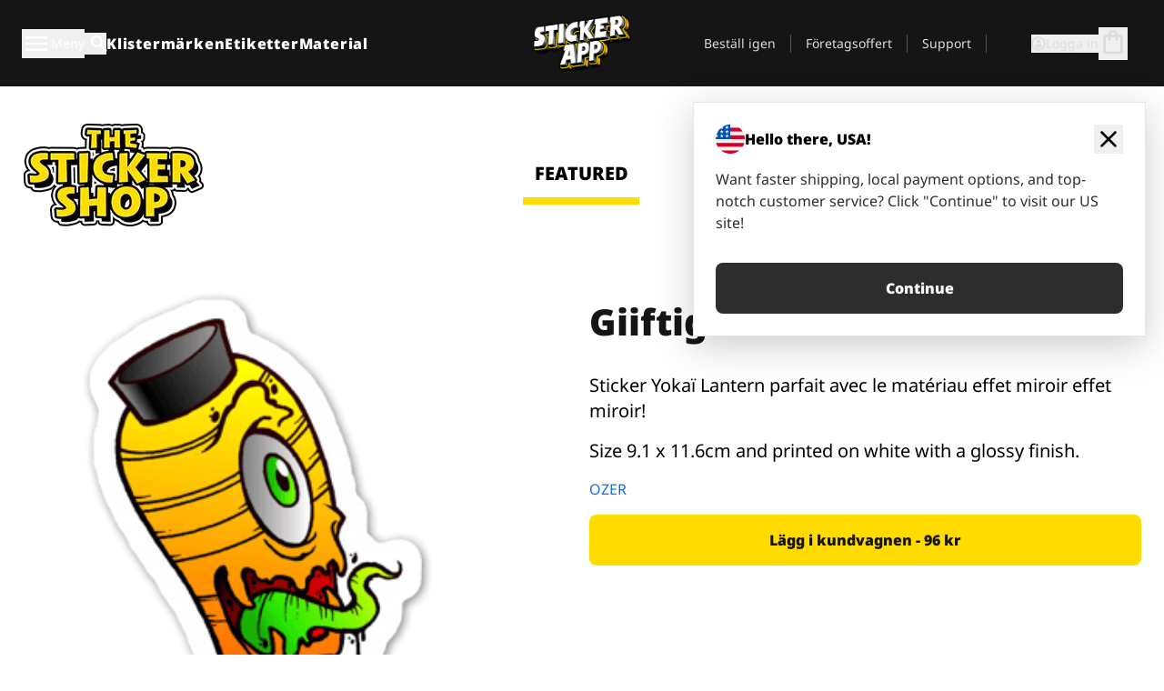

--- FILE ---
content_type: text/html
request_url: https://stickerapp.se/klistermarken-shop/tecknat/giiftigt-varre
body_size: 59165
content:
<!doctype html>
<html lang="sv">
  <head>
    <meta charset="utf-8" />
    <meta name="viewport" content="width=device-width, initial-scale=1" />
    <link rel="apple-touch-icon" type="image/png" sizes="180x180" href="../../apple-touch-icon.png" />
    <link rel="icon" type="image/png" sizes="32x32" href="../../favicon-32x32.png" />
    <link rel="icon" type="image/png" sizes="16x16" href="../../favicon-16x16.png" />
    <link rel="manifest" href="/webapp-manifest" />
    <meta name="msapplication-TileColor" content="#040404" />
    <meta name="theme-color" content="#040404" />
    
		<link href="../../_app/immutable/assets/checkout.DUhykQYO.css" rel="stylesheet">
		<link href="../../_app/immutable/assets/0.C4V1STX6.css" rel="stylesheet">
		<link href="../../_app/immutable/assets/componentsMap.a-EWDzs9.css" rel="stylesheet">
		<link href="../../_app/immutable/assets/StickerShopLayout.-5GaQJ_g.css" rel="stylesheet">
		<link href="../../_app/immutable/assets/Banner._px1tzhy.css" rel="stylesheet">
		<link href="../../_app/immutable/assets/_page.Cfnb99us.css" rel="stylesheet">
		<link href="../../_app/immutable/assets/CheckoutBlok.CFTeAVIN.css" rel="stylesheet">
		<link href="../../_app/immutable/assets/Customer.DygquDbB.css" rel="stylesheet">
		<link href="../../_app/immutable/assets/ChatPageSection.Dr7ESq_q.css" rel="stylesheet"><!--12qhfyh--><!--[!--><!--]--> <!--[!--><!--]--> <link rel="manifest" href="/webapp-manifest"/> <link rel="icon" href="/favicon.ico"/> <meta name="theme-color" content="#040404"/> <meta name="apple-mobile-web-app-status-bar-style" content="black-translucent"/> <script src="https://uptime.betterstack.com/widgets/announcement.js" data-id="170704" async type="text/javascript">
  </script><!----><!--hlt6rm--><!--[!--><!--]--> <!--[!--><!--]--> <!--[!--><!--]--> <!--[!--><!--]--> <!--[--><!--[--><!--]--><!--]--> <!--[--><link rel="canonical" href="https://stickerapp.se/klistermarken-shop/tecknat/giiftigt-varre"/><!--]--> <!--[!--><!--]--> <!--[!--><!--]--> <!--[--><!----><script type="application/ld+json">[{"@context":"https://schema.org","@type":"Organization","name":"StickerApp AB","alternateName":"StickerApp","url":"https://stickerapp.se","logo":"https://stickerapp.se/media/250x147/d3dcfc2ee9/stickerapplogo.png","description":"StickerApp är ett tryckeri specialiserat på klistermärken och etiketter. Vi erbjuder högkvalitativa, skräddarsydda klistermärken och etiketter för alla tillfällen.","email":"info@stickerapp.se","address":{"@type":"PostalAddress","streetAddress":"Bronsgatan 12","addressLocality":"Lomma","postalCode":"234 35","addressCountry":"SE"},"sameAs":["https://www.facebook.com/StickerApp/","https://x.com/StickerApp","https://www.instagram.com/stickerapp/","https://www.youtube.com/StickerApp","https://www.linkedin.com/company/stickerapp/","https://se.pinterest.com/stickerapp/"]}]</script><!----><!--]--> <!--[--><link rel="preload" href="/_app/immutable/assets/noto-sans-400.CF_EggQ_.woff2" as="font" type="font/woff2" crossorigin="anonymous"/> <link rel="preload" href="/_app/immutable/assets/noto-sans-900.BAaSzCx2.woff2" as="font" type="font/woff2" crossorigin="anonymous"/> <!---->
      <style>
        @font-face {
          font-display: swap;
          font-family: 'Noto Sans';
          font-style: normal;
          font-weight: 400;
          src:
            url('/_app/immutable/assets/noto-sans-400.CF_EggQ_.woff2') format('woff2'),
            url('/_app/immutable/assets/noto-sans-400.BXlAZMwb.woff') format('woff');
        }

        @font-face {
          font-display: swap;
          font-family: 'Noto Sans';
          font-style: normal;
          font-weight: 900;
          src:
            url('/_app/immutable/assets/noto-sans-900.BAaSzCx2.woff2') format('woff2'),
            url('/_app/immutable/assets/noto-sans-900.BIzvzRm5.woff') format('woff');
        }
      </style>
  <!----><!--]--> <!----><!-- Twitter -->
<meta name="twitter:card" content="summary_large_image">
<meta name="twitter:url" content="https://stickerapp.se/egna-klistermaerken">
<meta name="twitter:title" content="Gör egna klistermärken online – StickerApp">
<meta name="twitter:description" content="Designa dina egna klistermärken enkelt. Hög kvalitet, gratis frakt & snabb leverans.">
<meta name="twitter:image" content="https://a.storyblok.com/f/284930/1200x630/your-og-image.jpg">
<meta name="twitter:site" content="@StickerApp">
<meta name="twitter:creator" content="@StickerApp"><!----> <!--[!--><!--]--><!----><title>Giiftigt värre...</title>
  </head>
  <body data-sveltekit-preload-data="tap">
    <!--[--><!--[--><!----><div class="flex min-h-screen flex-col"><div class="flex grow flex-col"><!----><!--[!--><!--]--><!----> <!--[!--><!--]--> <!--[--><!--[!--><!--]--><!----> <!--[!--><!--]--><!--]--> <!--[!--><!--]--> <!--[!--><div class="font-noto-sans flex min-h-screen flex-col"><div class="flex grow flex-col"><!--[!--><!--]--> <header class="sticky top-0 z-10 w-full"><!--[!--><div data-testid="header" class="w-full transition-colors duration-500 bg-st-black"><!--[--><div class="block xl:hidden"><div class="flex flex-row items-center justify-end gap-2 bg-st-black px-6 py-2 text-st-white"><!--[!--><div class="h-[16px]"></div><!--]--></div><!----></div><!--]--> <!--[--><!--[--><!--]--><!--]--> <!--[!--><!--]--><!----> <div class="flex justify-between"><div class="hidden grow px-3 py-4 xl:block"><!--[--><nav aria-label="Main Menu" class="flex w-full items-center justify-around px-3"><ul class="flex w-full items-center justify-start gap-8"><li class="flex items-center text-st-white"><button type="button" class="flex appearance-none items-center gap-3 text-st-white"><svg xmlns="http://www.w3.org/2000/svg" viewBox="0 -960 960 960" fill="currentcolor" class="h-8 w-8 overflow-hidden align-middle"><path d="M160-240q-17 0-28.5-11.5T120-280q0-17 11.5-28.5T160-320h640q17 0 28.5 11.5T840-280q0 17-11.5 28.5T800-240H160Zm0-200q-17 0-28.5-11.5T120-480q0-17 11.5-28.5T160-520h640q17 0 28.5 11.5T840-480q0 17-11.5 28.5T800-440H160Zm0-200q-17 0-28.5-11.5T120-680q0-17 11.5-28.5T160-720h640q17 0 28.5 11.5T840-680q0 17-11.5 28.5T800-640H160Z"></path></svg><!----> <!--[--><span class="sr-only text-sm md:not-sr-only">Meny</span><!--]--></button><!----></li> <li class="text-st-white"><button type="button" aria-label="Search toggle" class="flex h-[24px] w-[24px] appearance-none flex-col justify-around"><svg xmlns="http://www.w3.org/2000/svg" viewBox="0 -960 960 960" fill="currentcolor" class="w-8 h-8 overflow-hidden align-middle"><path d="M380-320q-109 0-184.5-75.5T120-580q0-109 75.5-184.5T380-840q109 0 184.5 75.5T640-580q0 44-14 83t-38 69l224 224q11 11 11 28t-11 28q-11 11-28 11t-28-11L532-372q-30 24-69 38t-83 14Zm0-80q75 0 127.5-52.5T560-580q0-75-52.5-127.5T380-760q-75 0-127.5 52.5T200-580q0 75 52.5 127.5T380-400Z"></path></svg><!----></button><!----></li> <!--[--><li><a class="py-1 text-base font-extrabold tracking-wider text-st-white hover:border-b-2 hover:border-st-yellow" href="/egna-klistermarken">Klistermärken</a></li><li><a class="py-1 text-base font-extrabold tracking-wider text-st-white hover:border-b-2 hover:border-st-yellow" href="/etiketter">Etiketter</a></li><li><a class="py-1 text-base font-extrabold tracking-wider text-st-white hover:border-b-2 hover:border-st-yellow" href="/material">Material</a></li><!--]--></ul> <!--[--><a class="px-8" href="/"><!--[--><!--[!--><!--[!--><img src="/media/250x147/d3dcfc2ee9/stickerapplogo.png/m/filters:quality(60)" class="" fetchpriority="auto" draggable="false" alt="Sticker App" width="250" height="147" onload="this.__e=event" onerror="this.__e=event"/><!--]--><!----><!--]--><!--]--><!----></a><!--]--><!----> <ul class="flex w-full items-center justify-end"><!--[--><li class="border-r border-st-gray-700 px-4 text-sm"><a class="py-1 text-sm text-st-gray-300" href="/ombestallning">Beställ igen</a></li><li class="border-r border-st-gray-700 px-4 text-sm"><a class="py-1 text-sm text-st-gray-300" href="/foretagsoffert">Företagsoffert</a></li><li class="border-r border-st-gray-700 px-4 text-sm"><a class="py-1 text-sm text-st-gray-300" href="/support">Support</a></li><!--]--> <li class="border-r border-st-gray-700 px-4 text-sm"><!--[!--><!--]--></li> <li class="flex items-center gap-6 px-4 text-sm text-st-gray-300"><button type="button" class="flex items-center gap-2" aria-label="Konto" data-sveltekit-reload=""><svg class="size-4 overflow-hidden align-middle" viewBox="0 0 28 28" fill="none" xmlns="http://www.w3.org/2000/svg"><path d="M13.986 0.666504C6.62602 0.666504 0.666016 6.63984 0.666016 13.9998C0.666016 21.3598 6.62602 27.3332 13.986 27.3332C21.3593 27.3332 27.3327 21.3598 27.3327 13.9998C27.3327 6.63984 21.3593 0.666504 13.986 0.666504ZM13.9993 24.6665C8.10602 24.6665 3.33268 19.8932 3.33268 13.9998C3.33268 8.1065 8.10602 3.33317 13.9993 3.33317C19.8927 3.33317 24.666 8.1065 24.666 13.9998C24.666 19.8932 19.8927 24.6665 13.9993 24.6665Z" fill="currentColor"></path><path d="M13.9993 5.99984C15.8438 5.99984 17.3327 7.53486 17.3327 9.43646C17.3327 11.3381 15.8438 12.8731 13.9993 12.8731C12.1549 12.8731 10.666 11.3381 10.666 9.43646C10.666 7.53486 12.1549 5.99984 13.9993 5.99984ZM13.9993 22.2665C11.2216 22.2665 8.76602 20.8002 7.33268 18.5779C7.36602 16.2982 11.7771 15.0496 13.9993 15.0496C16.2105 15.0496 20.6327 16.2982 20.666 18.5779C19.2327 20.8002 16.7771 22.2665 13.9993 22.2665Z" fill="currentColor"></path></svg><!----> <span>Logga in</span></button> <button type="button" aria-label="Till checkout" data-sveltekit-reload=""><span class="relative block pb-1"><svg xmlns="http://www.w3.org/2000/svg" viewBox="0 -960 960 960" fill="currentcolor" class="size-8 overflow-hidden align-middle"><path d="M240-80q-33 0-56.5-23.5T160-160v-480q0-33 23.5-56.5T240-720h80q0-66 47-113t113-47q66 0 113 47t47 113h80q33 0 56.5 23.5T800-640v480q0 33-23.5 56.5T720-80H240Zm0-80h480v-480h-80v80q0 17-11.5 28.5T600-520q-17 0-28.5-11.5T560-560v-80H400v80q0 17-11.5 28.5T360-520q-17 0-28.5-11.5T320-560v-80h-80v480Zm160-560h160q0-33-23.5-56.5T480-800q-33 0-56.5 23.5T400-720ZM240-160v-480 480Z"></path></svg><!----> <!--[--><!--]--></span></button><!----></li></ul></nav><!--]--> <!--[!--><!--]--><!----></div> <div class="w-1/3 self-center px-medium xl:hidden"><div class="flex flex-row gap-3 text-white"><button type="button" aria-label="Toggle navigation" class="flex appearance-none items-center gap-3 text-st-white"><svg xmlns="http://www.w3.org/2000/svg" viewBox="0 -960 960 960" fill="currentcolor" class="size-6 overflow-hidden align-middle"><path d="M160-240q-17 0-28.5-11.5T120-280q0-17 11.5-28.5T160-320h640q17 0 28.5 11.5T840-280q0 17-11.5 28.5T800-240H160Zm0-200q-17 0-28.5-11.5T120-480q0-17 11.5-28.5T160-520h640q17 0 28.5 11.5T840-480q0 17-11.5 28.5T800-440H160Zm0-200q-17 0-28.5-11.5T120-680q0-17 11.5-28.5T160-720h640q17 0 28.5 11.5T840-680q0 17-11.5 28.5T800-640H160Z"></path></svg><!----> <!--[!--><!--]--></button><!----> <button type="button" aria-label="Toggle search" class="flex h-[24px] w-[24px] appearance-none flex-col justify-around"><svg xmlns="http://www.w3.org/2000/svg" viewBox="0 -960 960 960" fill="currentcolor" class="w-8 h-8 overflow-hidden align-middle"><path d="M380-320q-109 0-184.5-75.5T120-580q0-109 75.5-184.5T380-840q109 0 184.5 75.5T640-580q0 44-14 83t-38 69l224 224q11 11 11 28t-11 28q-11 11-28 11t-28-11L532-372q-30 24-69 38t-83 14Zm0-80q75 0 127.5-52.5T560-580q0-75-52.5-127.5T380-760q-75 0-127.5 52.5T200-580q0 75 52.5 127.5T380-400Z"></path></svg><!----></button><!----></div> <!--[!--><!--]--><!----></div> <div class="flex w-1/3 self-center xl:hidden"><!--[--><a class="block max-h-20 p-2" href="/"><!--[--><!--[!--><!--[!--><img src="/media/250x147/d3dcfc2ee9/stickerapplogo.png/m/filters:quality(60)" class="m-auto h-full w-auto" fetchpriority="auto" draggable="false" alt="Sticker App" width="250" height="147" onload="this.__e=event" onerror="this.__e=event"/><!--]--><!----><!--]--><!--]--><!----></a><!--]--><!----></div> <div class="flex w-1/3 justify-end gap-gutter self-center px-medium text-st-white xl:hidden"><button type="button"><svg class="size-5 overflow-hidden align-middle" viewBox="0 0 28 28" fill="none" xmlns="http://www.w3.org/2000/svg"><path d="M13.986 0.666504C6.62602 0.666504 0.666016 6.63984 0.666016 13.9998C0.666016 21.3598 6.62602 27.3332 13.986 27.3332C21.3593 27.3332 27.3327 21.3598 27.3327 13.9998C27.3327 6.63984 21.3593 0.666504 13.986 0.666504ZM13.9993 24.6665C8.10602 24.6665 3.33268 19.8932 3.33268 13.9998C3.33268 8.1065 8.10602 3.33317 13.9993 3.33317C19.8927 3.33317 24.666 8.1065 24.666 13.9998C24.666 19.8932 19.8927 24.6665 13.9993 24.6665Z" fill="currentColor"></path><path d="M13.9993 5.99984C15.8438 5.99984 17.3327 7.53486 17.3327 9.43646C17.3327 11.3381 15.8438 12.8731 13.9993 12.8731C12.1549 12.8731 10.666 11.3381 10.666 9.43646C10.666 7.53486 12.1549 5.99984 13.9993 5.99984ZM13.9993 22.2665C11.2216 22.2665 8.76602 20.8002 7.33268 18.5779C7.36602 16.2982 11.7771 15.0496 13.9993 15.0496C16.2105 15.0496 20.6327 16.2982 20.666 18.5779C19.2327 20.8002 16.7771 22.2665 13.9993 22.2665Z" fill="currentColor"></path></svg><!----></button> <button type="button" aria-label="Till checkout" data-sveltekit-reload=""><span class="relative block pb-1"><svg xmlns="http://www.w3.org/2000/svg" viewBox="0 -960 960 960" fill="currentcolor" class="size-6 overflow-hidden align-middle"><path d="M240-80q-33 0-56.5-23.5T160-160v-480q0-33 23.5-56.5T240-720h80q0-66 47-113t113-47q66 0 113 47t47 113h80q33 0 56.5 23.5T800-640v480q0 33-23.5 56.5T720-80H240Zm0-80h480v-480h-80v80q0 17-11.5 28.5T600-520q-17 0-28.5-11.5T560-560v-80H400v80q0 17-11.5 28.5T360-520q-17 0-28.5-11.5T320-560v-80h-80v480Zm160-560h160q0-33-23.5-56.5T480-800q-33 0-56.5 23.5T400-720ZM240-160v-480 480Z"></path></svg><!----> <!--[--><!--]--></span></button><!----></div></div></div><!--]--></header> <main class="flex grow flex-col"><!--[!--><!--[!--><!--]--><!--]--><!----> <!--[!--><!--]--> <!--[--><!----><div class="max-lg:pb-12 lg:px-6 lg:pb-14 lg:pt-10 scroll-mt-36 bg-cover bg-no-repeat bg-white bg-[image:var(--background-image-url)] md:bg-[image:var(--md-background-image-url)] lg:bg-[image:var(--lg-background-image-url)]"><div class="mx-auto h-full bg-cover bg-no-repeat bg-white box-content max-w-page-max"><!--[--><!--[!--><!--]--><!--[!--><!--]--><!--[!--><!--]--><!--]--> <!--[--><div class="flex flex-row justify-between bg-white lg:hidden"><!--[--><a href="/klistermarken-shop" class="flex max-w-44 flex-grow flex-col items-center px-1 pt-4"><!----><svg class="h-8 w-8 mb-4 overflow-hidden align-middle" viewBox="0 0 18 16" fill="none" xmlns="http://www.w3.org/2000/svg"><path fill-rule="evenodd" clip-rule="evenodd" d="M9.52125 13.8184C9.20124 13.6229 8.79876 13.6229 8.47875 13.8184L5.17397 15.8369C4.41487 16.3006 3.47362 15.6167 3.68001 14.7515L4.57852 10.9847C4.66553 10.6199 4.54116 10.2372 4.25637 9.99322L1.31539 7.47396C0.639853 6.89529 0.999379 5.78878 1.88603 5.7177L5.74612 5.40823C6.11991 5.37827 6.44552 5.1417 6.58953 4.79546L8.07668 1.21993C8.41827 0.398636 9.58173 0.398636 9.92332 1.21993L11.4105 4.79546C11.5545 5.1417 11.8801 5.37827 12.2539 5.40823L16.114 5.7177C17.0006 5.78878 17.3601 6.89529 16.6846 7.47396L13.7436 9.99322C13.4588 10.2372 13.3345 10.6199 13.4215 10.9847L14.32 14.7515C14.5264 15.6167 13.5851 16.3006 12.826 15.8369L9.52125 13.8184Z" fill="currentColor"></path></svg><!----> <span class="mb-3 text-sm font-bold uppercase active">featured</span> <div class="h-2 w-full max-w-40 bg-st-yellow"></div></a><a href="/klistermarken-shop/populara" class="flex max-w-44 flex-grow flex-col items-center px-1 pt-4"><!----><svg class="h-8 w-8 mb-4 overflow-hidden align-middle" fill="currentcolor" xmlns="http://www.w3.org/2000/svg" viewBox="0 -960 960 960"><path d="M840-640q32 0 56 24t24 56v80q0 7-2 15t-4 15L794-168q-9 20-30 34t-44 14H280v-520l240-238q15-15 35.5-17.5T595-888q19 10 28 28t4 37l-45 183h258Zm-480 34v406h360l120-280v-80H480l54-220-174 174ZM160-120q-33 0-56.5-23.5T80-200v-360q0-33 23.5-56.5T160-640h120v80H160v360h120v80H160Zm200-80v-406 406Z"></path></svg><!----> <span class="mb-3 text-sm font-bold uppercase">popular</span> <div class="h-2 w-full max-w-40"></div></a><a href="/klistermarken-shop/senaste" class="flex max-w-44 flex-grow flex-col items-center px-1 pt-4"><!----><svg class="h-8 w-8 mb-4 overflow-hidden align-middle" fill="currentcolor" xmlns="http://www.w3.org/2000/svg" viewBox="0 -960 960 960"><path d="m520-473 90 90q11 11 11 27.5T610-327q-12 12-28.5 12T553-327L452-428q-6-6-9-13.5t-3-15.5v-143q0-17 11.5-28.5T480-640q17 0 28.5 11.5T520-600v127Zm-40-247q-17 0-28.5-11.5T440-760v-40h80v40q0 17-11.5 28.5T480-720Zm240 240q0-17 11.5-28.5T760-520h40v80h-40q-17 0-28.5-11.5T720-480ZM480-240q17 0 28.5 11.5T520-200v40h-80v-40q0-17 11.5-28.5T480-240ZM240-480q0 17-11.5 28.5T200-440h-40v-80h40q17 0 28.5 11.5T240-480ZM480-80q-83 0-156-31.5T197-197q-54-54-85.5-127T80-480q0-83 31.5-156T197-763q54-54 127-85.5T480-880q83 0 156 31.5T763-763q54 54 85.5 127T880-480q0 83-31.5 156T763-197q-54 54-127 85.5T480-80Zm320-400q0-134-93-227t-227-93q-134 0-227 93t-93 227q0 134 93 227t227 93q134 0 227-93t93-227Zm-320 0Z"></path></svg><!----> <span class="mb-3 text-sm font-bold uppercase">latest</span> <div class="h-2 w-full max-w-40"></div></a><a href="/klistermarken-shop/designers" class="flex max-w-44 flex-grow flex-col items-center px-1 pt-4"><!----><svg class="h-8 w-8 mb-4 overflow-hidden align-middle" fill="currentcolor" xmlns="http://www.w3.org/2000/svg" viewBox="0 -960 960 960"><path d="M240-120q-45 0-89-22t-71-58q26 0 53-20.5t27-59.5q0-50 35-85t85-35q50 0 85 35t35 85q0 66-47 113t-113 47Zm0-80q33 0 56.5-23.5T320-280q0-17-11.5-28.5T280-320q-17 0-28.5 11.5T240-280q0 23-5.5 42T220-202q5 2 10 2h10Zm230-160L360-470l358-358q11-11 27.5-11.5T774-828l54 54q12 12 12 28t-12 28L470-360Zm-190 80Z"></path></svg><!----> <span class="mb-3 text-sm font-bold uppercase">by artists</span> <div class="h-2 w-full max-w-40"></div></a><!--]--></div> <div class="flex flex-row items-center justify-between max-lg:hidden"><img src="/media/200x115/95570fc805/sticker-shop-logo-200.png/m/filters:quality(60)" alt="Sticker shop logo"/> <div class="flex flex-row"><!--[--><a href="/klistermarken-shop" class="flex w-44 flex-col items-center px-6 pt-4"><span class="mb-3 text-xl font-bold uppercase active">featured</span> <div class="h-2 w-full max-w-40 bg-st-yellow"></div></a><a href="/klistermarken-shop/populara" class="flex w-44 flex-col items-center px-6 pt-4"><span class="mb-3 text-xl font-bold uppercase">popular</span> <div class="h-2 w-full max-w-40"></div></a><a href="/klistermarken-shop/senaste" class="flex w-44 flex-col items-center px-6 pt-4"><span class="mb-3 text-xl font-bold uppercase">latest</span> <div class="h-2 w-full max-w-40"></div></a><a href="/klistermarken-shop/designers" class="flex w-44 flex-col items-center px-6 pt-4"><span class="mb-3 text-xl font-bold uppercase">by artists</span> <div class="h-2 w-full max-w-40"></div></a><!--]--></div></div><!----><!--]--></div></div><!----> <!--[!--><!--]--> <!--[--><div class="px-6 pb-6 scroll-mt-36 bg-cover bg-no-repeat bg-white bg-[image:var(--background-image-url)] md:bg-[image:var(--md-background-image-url)] lg:bg-[image:var(--lg-background-image-url)]"><div class="mx-auto h-full bg-cover bg-no-repeat bg-white box-content max-w-page-max"><!--[--><!--[!--><!--]--><!--[!--><!--]--><!--[!--><!--]--><!--]--> <!--[--><div class="gap-large flex w-full flex-col"><!--[!--><!--]--> <!--[!--><!--]--> <div class="grid grid-cols-2 md:grid-cols-12 gap-gutter"><div class="lg:col-span-6 md:col-span-6 col-span-2"><!--[!--><img src="/cdn-assets/images/preview/2017/03/29/design-13239/template-sticker-300x300.png" class="w-128" fetchpriority="auto" draggable="false" alt="" loading="lazy" onload="this.__e=event" onerror="this.__e=event"/><!--]--><!----></div><!----> <div class="lg:col-span-6 md:col-span-6 col-span-2"><div class="gap-gutter flex w-full flex-col"><!--[!--><!--]--> <!----><h1 class="lg:text-st-black md:text-st-black text-st-black text-st-sm-large lg:text-st-lg-large font-black mb-8 mt-6"><!--[!--><!---->Giiftigt värre...<!----><!--]--><!----></h1><!----><!----> <p class="mb-4 text-xl">Sticker Yokaï Lantern parfait avec le matériau effet miroir effet miroir!</p> <p class="mb-4 text-xl">Size 9.1 x 11.6cm and printed on white with a glossy finish.</p> <p class="mb-4"><a class="text-st-blue-500" href="/klistermarken-shop/designers/ironinktattoo">OZER </a></p> <!----><button role="button" tabindex="0" class="rounded-lg text-st-black text-center inline-block text-nowrap font-black disabled:cursor-not-allowed w-full sm:w-auto min-w-40 text-md py-4 px-11 sm:w-full bg-st-yellow-500 disabled:bg-st-gray-400 disabled:text-st-gray-500 active:bg-st-yellow-600 hover:bg-st-yellow-700 outline-st-pink-500 buy-$13239" type="button"><!--[!--><!--[!--><!--[!--><!--[--><!---->Lägg i kundvagnen - 96 kr<!----><!--]--><!--]--><!--]--><!--]--><!----><!----></button><!----><!----><!----> <!--[!--><!--]--></div><!----></div><!----><!----></div><!----> <!--[--><div class="flex flex-row items-center gap-4"><!----><h2 class="lg:text-st-black md:text-st-black text-st-black text-st-sm-medium lg:text-st-lg-medium font-black"><!--[!--><!---->Fler klistermärken från denna kategori (Tecknat)<!----><!--]--><!----></h2><!----><!----> <!----><a role="button" tabindex="0" class="rounded-lg text-st-black text-center inline-block text-nowrap font-black disabled:cursor-not-allowed w-full sm:w-auto min-w-40 py-2 text-sm px-5 bg-st-gray-800 text-st-white disabled:bg-st-gray-400 disabled:text-st-gray-500 active:bg-st-gray-600 hover:bg-st-gray-700 outline-st-pink-500 flex flex-row items-center gap-2" href="/klistermarken-shop/tecknat"><!---->Visa alla <svg class="h-4 w-4 overflow-hidden align-middle" fill="currentColor" xmlns="http://www.w3.org/2000/svg" viewBox="0 -960 960 960"><path d="M579-480 285-774q-15-15-14.5-35.5T286-845q15-15 35.5-15t35.5 15l307 308q12 12 18 27t6 30q0 15-6 30t-18 27L356-115q-15 15-35 14.5T286-116q-15-15-15-35.5t15-35.5l293-293Z"></path></svg><!----><!----><!----></a><!----><!----></div> <div class="grid grid-cols-2 md:grid-cols-12 gap-gutter"><!--[--><div class="md:col-span-4 lg:col-span-3"><div class="flex h-full flex-col justify-between gap-3"><a href="/klistermarken-shop/tecknat/jurrasic-dracarys" aria-label="Jurrasic Dracarys - stickers"><div class="aspect-square content-center bg-st-gray-100"><!--[!--><img src="/cdn-assets/images/preview/2020/09/10/design-73803/template-sticker-300x300.png" class="p-2 md:p-8" fetchpriority="auto" draggable="false" alt="Jurrasic Dracarys - stickers" loading="lazy" onload="this.__e=event" onerror="this.__e=event"/><!--]--><!----></div></a> <div class="flex flex-col justify-between"><!--[--><a class="overflow-hidden overflow-ellipsis whitespace-nowrap text-nowrap text-base font-bold uppercase hover:underline" href="/klistermarken-shop/tecknat/jurrasic-dracarys"><!--[--><!--[!--><!---->Jurrasic Dracarys<!----><!--]--><!--]--><!----></a><!--]--><!----> <!----><div class="lg:text-st-gray-800 md:text-st-gray-800 text-st-gray-800 text-base"><!--[--><!---->7.1 x 5.4 cm<!----><!--]--><!----></div><!----><!----></div> <!----><button role="button" tabindex="0" class="rounded-lg text-st-black text-center inline-block text-nowrap font-black disabled:cursor-not-allowed w-full sm:w-auto min-w-40 py-2 text-sm px-5 bg-st-gray-800 text-st-white disabled:bg-st-gray-400 disabled:text-st-gray-500 active:bg-st-gray-600 hover:bg-st-gray-700 outline-st-pink-500" type="button"><!--[!--><!--[!--><!--[!--><!--[--><!---->70 kr<!----><!--]--><!--]--><!--]--><!--]--><!----><!----></button><!----><!----></div><!----></div><div class="md:col-span-4 lg:col-span-3"><div class="flex h-full flex-col justify-between gap-3"><a href="/klistermarken-shop/tecknat/bushido" aria-label=""><div class="aspect-square content-center bg-st-gray-100"><!--[!--><img src="/cdn-assets/images/preview/2020/05/08/design-66342/template-sticker-300x300.png" class="p-2 md:p-8" fetchpriority="auto" draggable="false" alt="" loading="lazy" onload="this.__e=event" onerror="this.__e=event"/><!--]--><!----></div></a> <div class="flex flex-col justify-between"><!--[--><a class="overflow-hidden overflow-ellipsis whitespace-nowrap text-nowrap text-base font-bold uppercase hover:underline" href="/klistermarken-shop/tecknat/bushido"><!--[--><!--[!--><!---->Bushido<!----><!--]--><!--]--><!----></a><!--]--><!----> <!----><div class="lg:text-st-gray-800 md:text-st-gray-800 text-st-gray-800 text-base"><!--[--><!---->10.2 x 11.3 cm<!----><!--]--><!----></div><!----><!----></div> <!----><button role="button" tabindex="0" class="rounded-lg text-st-black text-center inline-block text-nowrap font-black disabled:cursor-not-allowed w-full sm:w-auto min-w-40 py-2 text-sm px-5 bg-st-gray-800 text-st-white disabled:bg-st-gray-400 disabled:text-st-gray-500 active:bg-st-gray-600 hover:bg-st-gray-700 outline-st-pink-500" type="button"><!--[!--><!--[!--><!--[!--><!--[--><!---->144 kr<!----><!--]--><!--]--><!--]--><!--]--><!----><!----></button><!----><!----></div><!----></div><div class="md:col-span-4 lg:col-span-3"><div class="flex h-full flex-col justify-between gap-3"><a href="/klistermarken-shop/tecknat/skidglasogon" aria-label="Skidglasögon med skidbackarna i bakgrunden. "><div class="aspect-square content-center bg-st-gray-100"><!--[!--><img src="/cdn-assets/images/preview/2018/07/12/design-28452/template-sticker-300x300.png" class="p-2 md:p-8" fetchpriority="auto" draggable="false" alt="Skidglasögon med skidbackarna i bakgrunden. " loading="lazy" onload="this.__e=event" onerror="this.__e=event"/><!--]--><!----></div></a> <div class="flex flex-col justify-between"><!--[--><a class="overflow-hidden overflow-ellipsis whitespace-nowrap text-nowrap text-base font-bold uppercase hover:underline" href="/klistermarken-shop/tecknat/skidglasogon"><!--[--><!--[!--><!---->Skidglasögon<!----><!--]--><!--]--><!----></a><!--]--><!----> <!----><div class="lg:text-st-gray-800 md:text-st-gray-800 text-st-gray-800 text-base"><!--[--><!---->15 x 8.1 cm<!----><!--]--><!----></div><!----><!----></div> <!----><button role="button" tabindex="0" class="rounded-lg text-st-black text-center inline-block text-nowrap font-black disabled:cursor-not-allowed w-full sm:w-auto min-w-40 py-2 text-sm px-5 bg-st-gray-800 text-st-white disabled:bg-st-gray-400 disabled:text-st-gray-500 active:bg-st-gray-600 hover:bg-st-gray-700 outline-st-pink-500" type="button"><!--[!--><!--[!--><!--[!--><!--[--><!---->118 kr<!----><!--]--><!--]--><!--]--><!--]--><!----><!----></button><!----><!----></div><!----></div><div class="md:col-span-4 lg:col-span-3"><div class="flex h-full flex-col justify-between gap-3"><a href="/klistermarken-shop/tecknat/rick-rouse" aria-label="Rick Rouse klistermärke"><div class="aspect-square content-center bg-st-gray-100"><!--[!--><img src="/cdn-assets/images/preview/2020/09/10/design-73837/template-sticker-300x300.png" class="p-2 md:p-8" fetchpriority="auto" draggable="false" alt="Rick Rouse klistermärke" loading="lazy" onload="this.__e=event" onerror="this.__e=event"/><!--]--><!----></div></a> <div class="flex flex-col justify-between"><!--[--><a class="overflow-hidden overflow-ellipsis whitespace-nowrap text-nowrap text-base font-bold uppercase hover:underline" href="/klistermarken-shop/tecknat/rick-rouse"><!--[--><!--[!--><!---->Rick Rouse<!----><!--]--><!--]--><!----></a><!--]--><!----> <!----><div class="lg:text-st-gray-800 md:text-st-gray-800 text-st-gray-800 text-base"><!--[--><!---->6.5 x 7.6 cm<!----><!--]--><!----></div><!----><!----></div> <!----><button role="button" tabindex="0" class="rounded-lg text-st-black text-center inline-block text-nowrap font-black disabled:cursor-not-allowed w-full sm:w-auto min-w-40 py-2 text-sm px-5 bg-st-gray-800 text-st-white disabled:bg-st-gray-400 disabled:text-st-gray-500 active:bg-st-gray-600 hover:bg-st-gray-700 outline-st-pink-500" type="button"><!--[!--><!--[!--><!--[!--><!--[--><!---->79 kr<!----><!--]--><!--]--><!--]--><!--]--><!----><!----></button><!----><!----></div><!----></div><div class="md:col-span-4 lg:col-span-3"><div class="flex h-full flex-col justify-between gap-3"><a href="/klistermarken-shop/tecknat/meeseeks-man" aria-label="Den blå figuren Meeseeks Man från första säsongen av R &amp; M"><div class="aspect-square content-center bg-st-gray-100"><!--[!--><img src="/cdn-assets/images/preview/2020/09/18/design-73925/template-sticker-300x300.png" class="p-2 md:p-8" fetchpriority="auto" draggable="false" alt="Den blå figuren Meeseeks Man från första säsongen av R &amp; M" loading="lazy" onload="this.__e=event" onerror="this.__e=event"/><!--]--><!----></div></a> <div class="flex flex-col justify-between"><!--[--><a class="overflow-hidden overflow-ellipsis whitespace-nowrap text-nowrap text-base font-bold uppercase hover:underline" href="/klistermarken-shop/tecknat/meeseeks-man"><!--[--><!--[!--><!---->Meeseeks Man<!----><!--]--><!--]--><!----></a><!--]--><!----> <!----><div class="lg:text-st-gray-800 md:text-st-gray-800 text-st-gray-800 text-base"><!--[--><!---->7.6 x 7.4 cm<!----><!--]--><!----></div><!----><!----></div> <!----><button role="button" tabindex="0" class="rounded-lg text-st-black text-center inline-block text-nowrap font-black disabled:cursor-not-allowed w-full sm:w-auto min-w-40 py-2 text-sm px-5 bg-st-gray-800 text-st-white disabled:bg-st-gray-400 disabled:text-st-gray-500 active:bg-st-gray-600 hover:bg-st-gray-700 outline-st-pink-500" type="button"><!--[!--><!--[!--><!--[!--><!--[--><!---->84 kr<!----><!--]--><!--]--><!--]--><!--]--><!----><!----></button><!----><!----></div><!----></div><div class="md:col-span-4 lg:col-span-3"><div class="flex h-full flex-col justify-between gap-3"><a href="/klistermarken-shop/tecknat/pickle-rick-1" aria-label=""><div class="aspect-square content-center bg-st-gray-100"><!--[!--><img src="/cdn-assets/images/preview/2021/01/13/design-76983/template-sticker-300x300.png" class="p-2 md:p-8" fetchpriority="auto" draggable="false" alt="" loading="lazy" onload="this.__e=event" onerror="this.__e=event"/><!--]--><!----></div></a> <div class="flex flex-col justify-between"><!--[--><a class="overflow-hidden overflow-ellipsis whitespace-nowrap text-nowrap text-base font-bold uppercase hover:underline" href="/klistermarken-shop/tecknat/pickle-rick-1"><!--[--><!--[!--><!---->Pickle Rick<!----><!--]--><!--]--><!----></a><!--]--><!----> <!----><div class="lg:text-st-gray-800 md:text-st-gray-800 text-st-gray-800 text-base"><!--[--><!---->3.9 x 6.9 cm<!----><!--]--><!----></div><!----><!----></div> <!----><button role="button" tabindex="0" class="rounded-lg text-st-black text-center inline-block text-nowrap font-black disabled:cursor-not-allowed w-full sm:w-auto min-w-40 py-2 text-sm px-5 bg-st-gray-800 text-st-white disabled:bg-st-gray-400 disabled:text-st-gray-500 active:bg-st-gray-600 hover:bg-st-gray-700 outline-st-pink-500" type="button"><!--[!--><!--[!--><!--[!--><!--[--><!---->57 kr<!----><!--]--><!--]--><!--]--><!--]--><!----><!----></button><!----><!----></div><!----></div><div class="md:col-span-4 lg:col-span-3"><div class="flex h-full flex-col justify-between gap-3"><a href="/klistermarken-shop/tecknat/bastisar" aria-label="Munken och Pizzan är bästa kompisar."><div class="aspect-square content-center bg-st-gray-100"><!--[!--><img src="/cdn-assets/images/preview/2018/12/18/design-32743/template-sticker-300x300.png" class="p-2 md:p-8" fetchpriority="auto" draggable="false" alt="Munken och Pizzan är bästa kompisar." loading="lazy" onload="this.__e=event" onerror="this.__e=event"/><!--]--><!----></div></a> <div class="flex flex-col justify-between"><!--[--><a class="overflow-hidden overflow-ellipsis whitespace-nowrap text-nowrap text-base font-bold uppercase hover:underline" href="/klistermarken-shop/tecknat/bastisar"><!--[--><!--[!--><!---->Bästisar<!----><!--]--><!--]--><!----></a><!--]--><!----> <!----><div class="lg:text-st-gray-800 md:text-st-gray-800 text-st-gray-800 text-base"><!--[--><!---->6.6 x 4.1 cm<!----><!--]--><!----></div><!----><!----></div> <!----><button role="button" tabindex="0" class="rounded-lg text-st-black text-center inline-block text-nowrap font-black disabled:cursor-not-allowed w-full sm:w-auto min-w-40 py-2 text-sm px-5 bg-st-gray-800 text-st-white disabled:bg-st-gray-400 disabled:text-st-gray-500 active:bg-st-gray-600 hover:bg-st-gray-700 outline-st-pink-500" type="button"><!--[!--><!--[!--><!--[!--><!--[--><!---->55 kr<!----><!--]--><!--]--><!--]--><!--]--><!----><!----></button><!----><!----></div><!----></div><div class="md:col-span-4 lg:col-span-3"><div class="flex h-full flex-col justify-between gap-3"><a href="/klistermarken-shop/tecknat/dracula-stickers" aria-label="darcula sticker"><div class="aspect-square content-center bg-st-gray-100"><!--[!--><img src="/cdn-assets/images/stickers/875t.png" class="p-2 md:p-8" fetchpriority="auto" draggable="false" alt="darcula sticker" loading="lazy" onload="this.__e=event" onerror="this.__e=event"/><!--]--><!----></div></a> <div class="flex flex-col justify-between"><!--[--><a class="overflow-hidden overflow-ellipsis whitespace-nowrap text-nowrap text-base font-bold uppercase hover:underline" href="/klistermarken-shop/tecknat/dracula-stickers"><!--[--><!--[!--><!---->Dracula stickers<!----><!--]--><!--]--><!----></a><!--]--><!----> <!----><div class="lg:text-st-gray-800 md:text-st-gray-800 text-st-gray-800 text-base"><!--[--><!---->5 x 9.5 cm<!----><!--]--><!----></div><!----><!----></div> <!----><button role="button" tabindex="0" class="rounded-lg text-st-black text-center inline-block text-nowrap font-black disabled:cursor-not-allowed w-full sm:w-auto min-w-40 py-2 text-sm px-5 bg-st-gray-800 text-st-white disabled:bg-st-gray-400 disabled:text-st-gray-500 active:bg-st-gray-600 hover:bg-st-gray-700 outline-st-pink-500" type="button"><!--[!--><!--[!--><!--[!--><!--[--><!---->62 kr<!----><!--]--><!--]--><!--]--><!--]--><!----><!----></button><!----><!----></div><!----></div><!--]--><!----></div><!----><!--]--><!----> <!--[!--><!--]--></div><!----><!----><!--]--></div></div><!--]--><!----><!--]--> <!--[--><div id="localization-banner" class="fixed bottom-0 left-0 right-0 z-20 animate-enter-bottom md:bottom-auto md:left-auto md:right-5 md:top-28 md:animate-enter-right"><article class="flex flex-col text-wrap border bg-st-white p-6 drop-shadow-banner" aria-labelledby="banner-title" aria-describedby="banner-description"><div class="flex items-center justify-between gap-4"><div class="flex items-center gap-4"><img src="/media/64x64/bafb414446/flag-usa.png" alt="" aria-hidden="true" class="aspect-auto w-8"/> <h3 id="banner-title" class="text-base font-black">Hello there, USA!</h3></div> <button type="button" aria-label="Close"><span aria-hidden="true"><svg xmlns="http://www.w3.org/2000/svg" viewBox="0 -960 960 960" fill="currentcolor" class="size-8 overflow-hidden align-middle"><path d="M480-424 284-228q-11 11-28 11t-28-11q-11-11-11-28t11-28l196-196-196-196q-11-11-11-28t11-28q11-11 28-11t28 11l196 196 196-196q11-11 28-11t28 11q11 11 11 28t-11 28L536-480l196 196q11 11 11 28t-11 28q-11 11-28 11t-28-11L480-424Z"></path></svg><!----></span></button></div> <!----><p id="banner-description" class="lg:text-st-gray-800 md:text-st-gray-800 text-st-gray-800 mt-4 max-w-md text-pretty text-base"><!--[--><!---->Want faster shipping, local payment options, and top-notch customer service? Click "Continue" to visit our US site!<!----><!--]--><!----></p><!----><!----> <!--[--><!----><a role="button" tabindex="0" class="rounded-lg text-st-black text-center inline-block text-nowrap font-black disabled:cursor-not-allowed w-full sm:w-auto min-w-40 text-md py-4 px-7 bg-st-gray-800 text-st-white disabled:bg-st-gray-400 disabled:text-st-gray-500 active:bg-st-gray-600 hover:bg-st-gray-700 outline-st-pink-500 mt-8" href="https://stickerapp.com"><!---->Continue<!----><!----></a><!----><!--]--></article><!----></div><!----><!--]--></main><!----></div> <!--[--><div><!--[--><footer><!--[!--><div class="scroll-mt-36 bg-cover bg-no-repeat bg-st-black text-st-white bg-[image:var(--background-image-url)] md:bg-[image:var(--md-background-image-url)] lg:bg-[image:var(--lg-background-image-url)]"><div class="mx-auto h-full bg-cover bg-no-repeat bg-st-black text-st-white box-content max-w-page-max pt-large pb-large pl-medium pl-medium lg:pl-gutter md:pl-medium pr-medium pr-medium lg:pr-gutter md:pr-medium"><!--[--><!--[!--><!--]--><!--[!--><!--]--><!--[!--><!--]--><!--]--> <!--[--><div class="pb-10 pt-2 md:flex md:pt-10"><div class="basis-3/5 md:flex"><!--[--><div class="mb-4 mr-gutter w-full last:mr-0 md:mb-0 md:w-auto md:basis-1/3"><h4 class="mb-4 font-semibold" id="id0.41101718389746467-heading"><button type="button" class="flex w-full items-center justify-between md:hidden" aria-expanded="false" aria-controls="id0.41101718389746467-links"><span>Länkar</span> <div class="h-4 w-4"><svg xmlns="http://www.w3.org/2000/svg" viewBox="0 -960 960 960" fill="currentcolor" class="w-full h-full overflow-hidden align-middle"><path d="M480-361q-8 0-15-2.5t-13-8.5L268-556q-11-11-11-28t11-28q11-11 28-11t28 11l156 156 156-156q11-11 28-11t28 11q11 11 11 28t-11 28L508-372q-6 6-13 8.5t-15 2.5Z"></path></svg><!----></div></button> <span class="hidden md:block">Länkar</span></h4> <ul id="id0.41101718389746467-links" class="hidden h-auto overflow-hidden transition-all duration-300 md:block" aria-labelledby="id0.41101718389746467-heading" aria-hidden="true"><!--[--><li class="leading-loose last:pb-8"><!--[--><a tabindex="-1" href="/anvandningsomrade"><!--[--><!--[!--><!---->Användningsområden<!----><!--]--><!--]--><!----></a><!--]--><!----></li><li class="leading-loose last:pb-8"><!--[--><a tabindex="-1" href="/tillval"><!--[--><!--[!--><!---->Tillval<!----><!--]--><!--]--><!----></a><!--]--><!----></li><li class="leading-loose last:pb-8"><!--[--><a tabindex="-1" href="/prover"><!--[--><!--[!--><!---->Sticker Packs<!----><!--]--><!--]--><!----></a><!--]--><!----></li><li class="leading-loose last:pb-8"><!--[--><a tabindex="-1" href="/prover/material"><!--[--><!--[!--><!---->Beställ prover<!----><!--]--><!--]--><!----></a><!--]--><!----></li><li class="leading-loose last:pb-8"><!--[--><a tabindex="-1" href="/klistermarken-shop"><!--[--><!--[!--><!---->Shop<!----><!--]--><!--]--><!----></a><!--]--><!----></li><li class="leading-loose last:pb-8"><!--[--><a tabindex="-1" href="/blogg"><!--[--><!--[!--><!---->Blogg<!----><!--]--><!--]--><!----></a><!--]--><!----></li><li class="leading-loose last:pb-8"><!--[--><a tabindex="-1" href="/campaigns"><!--[--><!--[!--><!---->Campaigns<!----><!--]--><!--]--><!----></a><!--]--><!----></li><li class="leading-loose last:pb-8"><!--[--><a tabindex="-1" href="/endorsements"><!--[--><!--[!--><!---->Endorsements<!----><!--]--><!--]--><!----></a><!--]--><!----></li><li class="leading-loose last:pb-8"><!--[--><a tabindex="-1" href="/getintouch"><!--[--><!--[!--><!---->Get in touch<!----><!--]--><!--]--><!----></a><!--]--><!----></li><!--]--></ul></div><div class="mb-4 mr-gutter w-full last:mr-0 md:mb-0 md:w-auto md:basis-1/3"><h4 class="mb-4 font-semibold" id="id0.923656343037473-heading"><button type="button" class="flex w-full items-center justify-between md:hidden" aria-expanded="false" aria-controls="id0.923656343037473-links"><span>Support</span> <div class="h-4 w-4"><svg xmlns="http://www.w3.org/2000/svg" viewBox="0 -960 960 960" fill="currentcolor" class="w-full h-full overflow-hidden align-middle"><path d="M480-361q-8 0-15-2.5t-13-8.5L268-556q-11-11-11-28t11-28q11-11 28-11t28 11l156 156 156-156q11-11 28-11t28 11q11 11 11 28t-11 28L508-372q-6 6-13 8.5t-15 2.5Z"></path></svg><!----></div></button> <span class="hidden md:block">Support</span></h4> <ul id="id0.923656343037473-links" class="hidden h-auto overflow-hidden transition-all duration-300 md:block" aria-labelledby="id0.923656343037473-heading" aria-hidden="true"><!--[--><li class="leading-loose last:pb-8"><!--[--><a tabindex="-1" href="/kontakt"><!--[--><!--[!--><!---->Kontakta oss<!----><!--]--><!--]--><!----></a><!--]--><!----></li><li class="leading-loose last:pb-8"><!--[--><a tabindex="-1" href="/foretagsoffert"><!--[--><!--[!--><!---->Begär offert<!----><!--]--><!--]--><!----></a><!--]--><!----></li><li class="leading-loose last:pb-8"><!--[--><a tabindex="-1" href="/support/att-bestalla"><!--[--><!--[!--><!---->FAQs<!----><!--]--><!--]--><!----></a><!--]--><!----></li><li class="leading-loose last:pb-8"><!--[--><a tabindex="-1" href="/support/artwork-design"><!--[--><!--[!--><!---->Så funkar det<!----><!--]--><!--]--><!----></a><!--]--><!----></li><li class="leading-loose last:pb-8"><!--[--><a tabindex="-1" href="/support/frakt-leverans"><!--[--><!--[!--><!---->Leverans<!----><!--]--><!--]--><!----></a><!--]--><!----></li><li class="leading-loose last:pb-8"><!--[--><a tabindex="-1" href="/support/betalning"><!--[--><!--[!--><!---->Betalning<!----><!--]--><!--]--><!----></a><!--]--><!----></li><!--]--></ul></div><div class="mb-4 mr-gutter w-full last:mr-0 md:mb-0 md:w-auto md:basis-1/3"><h4 class="mb-4 font-semibold" id="id0.36302147509271354-heading"><button type="button" class="flex w-full items-center justify-between md:hidden" aria-expanded="false" aria-controls="id0.36302147509271354-links"><span>Företaget</span> <div class="h-4 w-4"><svg xmlns="http://www.w3.org/2000/svg" viewBox="0 -960 960 960" fill="currentcolor" class="w-full h-full overflow-hidden align-middle"><path d="M480-361q-8 0-15-2.5t-13-8.5L268-556q-11-11-11-28t11-28q11-11 28-11t28 11l156 156 156-156q11-11 28-11t28 11q11 11 11 28t-11 28L508-372q-6 6-13 8.5t-15 2.5Z"></path></svg><!----></div></button> <span class="hidden md:block">Företaget</span></h4> <ul id="id0.36302147509271354-links" class="hidden h-auto overflow-hidden transition-all duration-300 md:block" aria-labelledby="id0.36302147509271354-heading" aria-hidden="true"><!--[--><li class="leading-loose last:pb-8"><!--[--><a tabindex="-1" href="/om-oss"><!--[--><!--[!--><!---->Om oss<!----><!--]--><!--]--><!----></a><!--]--><!----></li><li class="leading-loose last:pb-8"><!--[--><a tabindex="-1" href="/support/policyer-villkor"><!--[--><!--[!--><!---->Juridisk information<!----><!--]--><!--]--><!----></a><!--]--><!----></li><li class="leading-loose last:pb-8"><!--[--><a tabindex="-1" href="/recensioner-stickerapp"><!--[--><!--[!--><!---->Recensioner  <!----><!--]--><!--]--><!----></a><!--]--><!----></li><li class="leading-loose last:pb-8"><!--[--><a tabindex="-1" href="/press"><!--[--><!--[!--><!---->Press<!----><!--]--><!--]--><!----></a><!--]--><!----></li><li class="leading-loose last:pb-8"><!--[--><a tabindex="-1" href="#cookie-settings"><!--[--><!--[!--><!---->Cookies<!----><!--]--><!--]--><!----></a><!--]--><!----></li><li class="leading-loose last:pb-8"><!--[--><a tabindex="-1" href="/tillganglighet"><!--[--><!--[!--><!---->Tillgänglighet<!----><!--]--><!--]--><!----></a><!--]--><!----></li><!--]--></ul></div><!--]--><!----></div> <div class="basis-2/5"><div class="klaviyo-form-VTE7RM"></div> <div class="mt-10 flex items-center justify-between"><!----><!--[--><!--[--><a href="https://www.instagram.com/stickerapp/" rel="nooperner nofollow" target="_blank"><!--[--><!--[!--><img src="/media/32x30/0d3bac0c35/white-ic-som-instagram.svg?spaceId=263285" alt="Instagram" loading="lazy" onload="this.__e=event" onerror="this.__e=event"/><!----><!--]--><!--]--><!----></a><!--]--><!--[--><a href="https://www.facebook.com/StickerApp/" rel="nooperner nofollow" target="_blank"><!--[--><!--[!--><img src="/media/30x28/885aa3c949/white-ic-som-facebook.svg?spaceId=263285" alt="Facebook" loading="lazy" onload="this.__e=event" onerror="this.__e=event"/><!----><!--]--><!--]--><!----></a><!--]--><!--[--><a href="https://www.youtube.com/StickerApp" rel="nooperner nofollow" target="_blank"><!--[--><!--[!--><img src="/media/34x24/89ef8a3eb0/white-ic-som-youtube.svg?spaceId=263285" alt="YouTube" loading="lazy" onload="this.__e=event" onerror="this.__e=event"/><!----><!--]--><!--]--><!----></a><!--]--><!--[--><a href="https://www.linkedin.com/company/stickerapp/" rel="nooperner nofollow" target="_blank"><!--[--><!--[!--><img src="/media/28x28/3649f38bad/white-ic-som-linkedin.svg?spaceId=263285" alt="LinkedIn – länk till vår LinkedIn-sida" loading="lazy" onload="this.__e=event" onerror="this.__e=event"/><!----><!--]--><!--]--><!----></a><!--]--><!--[--><a href="https://x.com/StickerApp" rel="nooperner nofollow" target="_blank"><!--[--><!--[!--><img src="/media/28x28/397b48854a/white-ic-som-x.svg?spaceId=263285" alt="X Twitter" loading="lazy" onload="this.__e=event" onerror="this.__e=event"/><!----><!--]--><!--]--><!----></a><!--]--><!--[--><a href="https://se.pinterest.com/stickerapp/" rel="nooperner nofollow" target="_blank"><!--[--><!--[!--><img src="/media/28x28/851da58739/white-ic-som-pinterest.svg?spaceId=263285" alt="Pinterest" loading="lazy" onload="this.__e=event" onerror="this.__e=event"/><!----><!--]--><!--]--><!----></a><!--]--><!--[--><a href="https://www.tiktok.com/@stickerapp" rel="nooperner nofollow" target="_blank"><!--[--><!--[!--><img src="/media/25x28/0f10792d9a/white-ic-som-tiktok.svg?spaceId=263285" alt="TikTok" loading="lazy" onload="this.__e=event" onerror="this.__e=event"/><!----><!--]--><!--]--><!----></a><!--]--><!--]--><!----></div><!----> <div class="block pt-10 md:hidden"><div class="relative flex w-full justify-between rounded-md border border border-st-white py-2 pl-3 pr-2 ring-offset-1 has-[:focus]:ring has-[:focus]:ring-st-blue-500 md:border-st-white lg:border-st-white"><!----><button role="button" tabindex="0" class="w-full appearance-none text-left outline-none" type="button"><div class="flex flex-col"><span class="text-xs text-st-gray-400">Region</span> <span class="text-sm"></span></div><!----><!----></button><!----><!----> <div class="absolute bottom-full left-0 z-50 mb-2 w-full min-w-max rounded-md border border-st-gray-200 bg-st-black shadow-lg hidden"><div class="py-2"><!--[--><!--[--><a class="block px-4 py-2 text-sm hover:bg-st-gray-100 hover:text-gray-900" href="https://stickerapp.ca/"><!--[--><!--[!--><!---->Stickerapp.ca<!----><!--]--><!--]--><!----></a><!--]--><!--[--><a class="block px-4 py-2 text-sm hover:bg-st-gray-100 hover:text-gray-900" href="https://stickerapp.co.uk/"><!--[--><!--[!--><!---->Stickerapp.co.uk<!----><!--]--><!--]--><!----></a><!--]--><!--[--><a class="block px-4 py-2 text-sm hover:bg-st-gray-100 hover:text-gray-900" href="https://stickerapp.pl/"><!--[--><!--[!--><!---->Stickerapp.pl<!----><!--]--><!--]--><!----></a><!--]--><!--[--><a class="block px-4 py-2 text-sm hover:bg-st-gray-100 hover:text-gray-900" href="https://stickerapp.pt/"><!--[--><!--[!--><!---->Stickerapp.pt<!----><!--]--><!--]--><!----></a><!--]--><!--[--><a class="block px-4 py-2 text-sm hover:bg-st-gray-100 hover:text-gray-900" href="https://stickerapp.es/"><!--[--><!--[!--><!---->Stickerapp.es<!----><!--]--><!--]--><!----></a><!--]--><!--[--><a class="block px-4 py-2 text-sm hover:bg-st-gray-100 hover:text-gray-900" href="https://stickerapp.nl/"><!--[--><!--[!--><!---->Stickerapp.nl<!----><!--]--><!--]--><!----></a><!--]--><!--[--><a class="block px-4 py-2 text-sm hover:bg-st-gray-100 hover:text-gray-900" href="https://stickerapp.jp/"><!--[--><!--[!--><!---->Stickerapp.jp<!----><!--]--><!--]--><!----></a><!--]--><!--[--><a class="block px-4 py-2 text-sm hover:bg-st-gray-100 hover:text-gray-900" href="https://stickerapp.it/"><!--[--><!--[!--><!---->Stickerapp.it<!----><!--]--><!--]--><!----></a><!--]--><!--[--><a class="block px-4 py-2 text-sm hover:bg-st-gray-100 hover:text-gray-900" href="https://stickerapp.fi/"><!--[--><!--[!--><!---->Stickerapp.fi<!----><!--]--><!--]--><!----></a><!--]--><!--[--><a class="block px-4 py-2 text-sm hover:bg-st-gray-100 hover:text-gray-900" href="https://stickerapp.dk/"><!--[--><!--[!--><!---->Stickerapp.dk<!----><!--]--><!--]--><!----></a><!--]--><!--[--><a class="block px-4 py-2 text-sm hover:bg-st-gray-100 hover:text-gray-900" href="https://stickerapp.no/"><!--[--><!--[!--><!---->Stickerapp.no<!----><!--]--><!--]--><!----></a><!--]--><!--[--><a class="block px-4 py-2 text-sm hover:bg-st-gray-100 hover:text-gray-900" href="https://stickerapp.fr/"><!--[--><!--[!--><!---->Stickerapp.fr<!----><!--]--><!--]--><!----></a><!--]--><!--[--><a class="block px-4 py-2 text-sm hover:bg-st-gray-100 hover:text-gray-900" href="https://stickerapp.de/"><!--[--><!--[!--><!---->Stickerapp.de<!----><!--]--><!--]--><!----></a><!--]--><!--[--><a class="block px-4 py-2 text-sm hover:bg-st-gray-100 hover:text-gray-900" href="https://stickerapp.com/"><!--[--><!--[!--><!---->Stickerapp.com<!----><!--]--><!--]--><!----></a><!--]--><!--[--><a class="block px-4 py-2 text-sm hover:bg-st-gray-100 hover:text-gray-900" href="https://stickerapp.se/"><!--[--><!--[!--><!---->Stickerapp.se<!----><!--]--><!--]--><!----></a><!--]--><!--]--></div></div> <svg xmlns="http://www.w3.org/2000/svg" viewBox="0 -960 960 960" fill="currentcolor" class="w-5 aspect-square overflow-hidden align-middle"><path d="M459-381 314-526q-3-3-4.5-6.5T308-540q0-8 5.5-14t14.5-6h304q9 0 14.5 6t5.5 14q0 2-6 14L501-381q-5 5-10 7t-11 2q-6 0-11-2t-10-7Z"></path></svg><!----></div><!----></div></div></div> <div class="flex items-center"><div class="flex basis-full justify-center px-4 md:basis-3/5 md:justify-start md:px-0 md:pr-6"><div class="mb-7 flex w-fit flex-wrap items-center justify-center gap-6 md:mb-0 md:gap-x-8 md:gap-y-6"><!--[--><!--[!--><span><!--[--><!--[!--><img src="/media/63x25/c04fe6ae2b/payment-method-applepay-icon-white-63x25.png" alt="Applepay" loading="lazy" class="max-h-[18px]" onload="this.__e=event" onerror="this.__e=event"/><!----><!--]--><!--]--><!----></span><!--]--><!--[!--><span><!--[--><!--[!--><img src="/media/103x25/d78b6ad3da/payment-method-paypal-icon-white-103x25.png" alt="Paypal" loading="lazy" class="max-h-[18px]" onload="this.__e=event" onerror="this.__e=event"/><!----><!--]--><!--]--><!----></span><!--]--><!--[!--><span><!--[--><!--[!--><img src="/media/60x19/1d799dfefd/payment-method-visa-icon-white-60x19.png" alt="Visa" loading="lazy" class="max-h-[18px]" onload="this.__e=event" onerror="this.__e=event"/><!----><!--]--><!--]--><!----></span><!--]--><!--[!--><span><!--[--><!--[!--><img src="/media/134x24/1529ca8fbd/payment-method-mastercard-icon-white-123x24.png" alt="Mastercard" loading="lazy" class="max-h-[18px]" onload="this.__e=event" onerror="this.__e=event"/><!----><!--]--><!--]--><!----></span><!--]--><!--[--><a href="/support/betalning"><!--[--><!--[!--><img src="/media/91x22/6dd770ebf1/payment-method-klarna-icon-white-91x22.png" alt="Klarna" loading="lazy" class="max-h-[18px]" onload="this.__e=event" onerror="this.__e=event"/><!----><!--]--><!--]--><!----></a><!--]--><!--]--></div><!----></div> <div class="hidden basis-2/5 md:block"><div class="relative flex w-full justify-between rounded-md border border border-st-white py-2 pl-3 pr-2 ring-offset-1 has-[:focus]:ring has-[:focus]:ring-st-blue-500 md:border-st-white lg:border-st-white"><!----><button role="button" tabindex="0" class="w-full appearance-none text-left outline-none" type="button"><div class="flex flex-col"><span class="text-xs text-st-gray-400">Region</span> <span class="text-sm"></span></div><!----><!----></button><!----><!----> <div class="absolute bottom-full left-0 z-50 mb-2 w-full min-w-max rounded-md border border-st-gray-200 bg-st-black shadow-lg hidden"><div class="py-2"><!--[--><!--[--><a class="block px-4 py-2 text-sm hover:bg-st-gray-100 hover:text-gray-900" href="https://stickerapp.ca/"><!--[--><!--[!--><!---->Stickerapp.ca<!----><!--]--><!--]--><!----></a><!--]--><!--[--><a class="block px-4 py-2 text-sm hover:bg-st-gray-100 hover:text-gray-900" href="https://stickerapp.co.uk/"><!--[--><!--[!--><!---->Stickerapp.co.uk<!----><!--]--><!--]--><!----></a><!--]--><!--[--><a class="block px-4 py-2 text-sm hover:bg-st-gray-100 hover:text-gray-900" href="https://stickerapp.pl/"><!--[--><!--[!--><!---->Stickerapp.pl<!----><!--]--><!--]--><!----></a><!--]--><!--[--><a class="block px-4 py-2 text-sm hover:bg-st-gray-100 hover:text-gray-900" href="https://stickerapp.pt/"><!--[--><!--[!--><!---->Stickerapp.pt<!----><!--]--><!--]--><!----></a><!--]--><!--[--><a class="block px-4 py-2 text-sm hover:bg-st-gray-100 hover:text-gray-900" href="https://stickerapp.es/"><!--[--><!--[!--><!---->Stickerapp.es<!----><!--]--><!--]--><!----></a><!--]--><!--[--><a class="block px-4 py-2 text-sm hover:bg-st-gray-100 hover:text-gray-900" href="https://stickerapp.nl/"><!--[--><!--[!--><!---->Stickerapp.nl<!----><!--]--><!--]--><!----></a><!--]--><!--[--><a class="block px-4 py-2 text-sm hover:bg-st-gray-100 hover:text-gray-900" href="https://stickerapp.jp/"><!--[--><!--[!--><!---->Stickerapp.jp<!----><!--]--><!--]--><!----></a><!--]--><!--[--><a class="block px-4 py-2 text-sm hover:bg-st-gray-100 hover:text-gray-900" href="https://stickerapp.it/"><!--[--><!--[!--><!---->Stickerapp.it<!----><!--]--><!--]--><!----></a><!--]--><!--[--><a class="block px-4 py-2 text-sm hover:bg-st-gray-100 hover:text-gray-900" href="https://stickerapp.fi/"><!--[--><!--[!--><!---->Stickerapp.fi<!----><!--]--><!--]--><!----></a><!--]--><!--[--><a class="block px-4 py-2 text-sm hover:bg-st-gray-100 hover:text-gray-900" href="https://stickerapp.dk/"><!--[--><!--[!--><!---->Stickerapp.dk<!----><!--]--><!--]--><!----></a><!--]--><!--[--><a class="block px-4 py-2 text-sm hover:bg-st-gray-100 hover:text-gray-900" href="https://stickerapp.no/"><!--[--><!--[!--><!---->Stickerapp.no<!----><!--]--><!--]--><!----></a><!--]--><!--[--><a class="block px-4 py-2 text-sm hover:bg-st-gray-100 hover:text-gray-900" href="https://stickerapp.fr/"><!--[--><!--[!--><!---->Stickerapp.fr<!----><!--]--><!--]--><!----></a><!--]--><!--[--><a class="block px-4 py-2 text-sm hover:bg-st-gray-100 hover:text-gray-900" href="https://stickerapp.de/"><!--[--><!--[!--><!---->Stickerapp.de<!----><!--]--><!--]--><!----></a><!--]--><!--[--><a class="block px-4 py-2 text-sm hover:bg-st-gray-100 hover:text-gray-900" href="https://stickerapp.com/"><!--[--><!--[!--><!---->Stickerapp.com<!----><!--]--><!--]--><!----></a><!--]--><!--[--><a class="block px-4 py-2 text-sm hover:bg-st-gray-100 hover:text-gray-900" href="https://stickerapp.se/"><!--[--><!--[!--><!---->Stickerapp.se<!----><!--]--><!--]--><!----></a><!--]--><!--]--></div></div> <svg xmlns="http://www.w3.org/2000/svg" viewBox="0 -960 960 960" fill="currentcolor" class="w-5 aspect-square overflow-hidden align-middle"><path d="M459-381 314-526q-3-3-4.5-6.5T308-540q0-8 5.5-14t14.5-6h304q9 0 14.5 6t5.5 14q0 2-6 14L501-381q-5 5-10 7t-11 2q-6 0-11-2t-10-7Z"></path></svg><!----></div><!----></div></div> <div class="mb-4 mt-10 text-center text-sm">© StickerApp 2026</div><!----><!--]--></div></div><!--]--></footer><!--]--><!----></div><!--]--></div><!--]--><!----><!----><!----></div> <!--[!--><!--]--></div><!----><!--]--> <!--[!--><!--]--><!--]-->
			
			<script>
				{
					const deferred = new Map();

					__sveltekit_1cahyie = {
						base: new URL("../..", location).pathname.slice(0, -1),
						env: {"PUBLIC_GTM_TAG_MANAGER_ID":"GTM-WZXX56","PUBLIC_SENTRY_DSN":"https://9w5ryWvLxEC29PqUEas1GAei@s1588112.eu-nbg-2.betterstackdata.com/1588112"},
						defer: (id) => new Promise((fulfil, reject) => {
							deferred.set(id, { fulfil, reject });
						}),
						resolve: async (id, fn) => {
							const [data, error] = fn();

							const try_to_resolve = () => {
								if (!deferred.has(id)) {
									setTimeout(try_to_resolve, 0);
									return;
								}
								const { fulfil, reject } = deferred.get(id);
								deferred.delete(id);
								if (error) reject(error);
								else fulfil(data);
							}
							try_to_resolve();
						}
					};

					const element = document.currentScript.parentElement;

					Promise.all([
						import("../../_app/immutable/entry/start.Bs2wr4Gz.js"),
						import("../../_app/immutable/entry/app.MxgeFguA.js")
					]).then(([kit, app]) => {
						kit.start(app, element, {
							node_ids: [0, 2],
							data: [{type:"data",data:{webappManifest:{name:"StickerApp",short_name:"StickerApp",start_url:".",display:"minimal-ui",background_color:"#373737",theme_color:"#040404",description:"Print custom stickers and labels",icons:[{src:"/favicon.ico",sizes:"48x48",type:"image/png"}]},currentUrl:"https://stickerapp.se/klistermarken-shop/tecknat/giiftigt-varre",locale:{countryCode:"se",language:"sv",currencyCode:"SEK"},useKameleoon:false,kameleoonId:"uppk7ff4db",commonTranslationsStory:{or:"eller",pc:"st",faq:"FAQ",pcs:"st",_uid:"52e2ff7c-0644-49b3-b6e7-8f2ff6aa121b",back:"Tillbaka",city:"Stad",edit:"Redigera",from:"Från",hide:"Göm",menu:"Meny",next:"Nästa",save:"Spara",send:"Skicka",size:"Storlek",wall:"Väggklistermärken",dpiOk:"Den markerade bildens upplösning är OK men inte helt perfekt.",email:"Email",floor:"Golvklistermärken",howTo:"Instruktioner",items:"Artiklar",login:"Logga in",other:"Annat",outOf:"av",phone:"Telefon",retry:"Försök igen",sales:"Sälj",scale:"Scale",sheet:"Klistermärkesark",state:"State",taxes:"Skatt",total:"Totalt",width:"Bredd",author:"Författare",border:"Kant",bundle:"Paket",cancel:"Stäng",custom:"Anpassade",delete:"Ta bort",dpiBad:"Bildens upplösning är dålig, förminska eller använd större bild.",height:"Höjd",logout:"Logga ut",myCart:"Varukorg",orders:"Beställningar",remove:"Ta bort",shipTo:"Skicka till",signIn:"Logga in",signup:"Registrera dig",upload:"Ladda upp","3d_dome":"Epoxy 3D",account:"Konto",attName:"Att:",comment:"Kommentar",country:"Land",details:"Detaljer",die_cut:"Die Cut",getItBy:"Få din beställning senast",loading:"Laddar",message:"Meddelande",orderId:"Order-ID",payment:"Betalning",preview:"Förhandsgranska",quality:"Kvalitet",reviews:"Recensioner",savings:"Besparingar",showAll:"Visa alla",success:"Lyckades!",vatExcl:"exkl. moms",vatIncl:"Inkl. moms",viewAll:"Visa alla",zipCode:"Postkod",address1:"Adress",address2:"Adress 2",articles:"Artiklar",business:"Företag",continue:"Fortsätt",discount:"Rabatt",fullName:"Fullständigt namn",giftCard:"{amount} Presentkort",hang_tag:"Hang Tag",lastName:"Efternamn",loadMore:"Fler artiklar",mainMenu:"Main Menu",password:"Lösenord",previous:"Föregående",quantity:"Antal",salesTax:"Försäljningsskatt",shipping:"Frakt",stickers:"Klistermärken",subTotal:"Delsumma",viewCart:"Visa varukorg",addToCart:"Lägg i kundvagnen",closeText:"Stäng",component:"commonTranslations",countMeIn:"Räkna med mig!",duplicate:"Duplicera",firstName:"Förnamn",gift_card:"Presentkort",noResults:"Inga resultat",openInTab:"Öppna i ny tab",orderDate:"Beställningsdatum",promoCode:"Kampanjkod",remaining:"kvar",removable:"Avtagbara",skipShout:"Hoppa över",validated:"Validerad",yesPlease:"Ja, tack",addComment:"Lägg till kommentar",createHere:"Skapa här",drawerMenu:"Drawer Menu",heavy_duty:"Heavy Duty",navigation:"Navigation",ofWhichVat:"varav moms ({vatRate})",placeOrder:"Slutför beställning",quickStart:"Snabbstart",reviewCart:"Se varukorg",shippingTo:"Levereras till:",shoutTerms:"Kryssa i rutan och ange ditt sociala mediekonto så vi kan ge dig rätt kred och sprida kärleken i vår community",signInHere:"Logga in här",someNewKey:"New added key",acceptShout:"Godkänn användarvillkor för Shout",addedToCart:"Tillagt i kundvagnen",bookMeeting:"Boka möte",checkoutNow:"Till kassan",companyName:"Företagsnamn",fedexIpFast:"FedEx Express",fedexPoFast:"FedEx Express",invalidCode:"Ogiltig kod",itemsInCart:"Varor i varukorgen",lessDetails:"Färre detaljer",moreDetails:"Fler detaljer",moreReviews:"Visa fler recensioner",newPassword:"Nytt lösenord",orderNumber:"Ordernummer ",refreshPage:"Uppdatera",selectTopic:"Välj ämne",sendRequest:"Skicka förfrågan",shoutHeader:"Shout",sizeSection:"size-heading",someNewKey2:"New added key",unsupported:"This operation or payment method is not supported.",addToAccount:"Lägg till konto",backToSignIn:"Tillbaka till inloggning",chatThumbsUp:"Användbart",codeNotFound:"Koden kunde inte hittas",confirmOrder:"I have reviewed my order",deliveringTo:"Levereras till",double_sided:"Dubbelsidiga",freeShipping:"Gratis",generalError:"Fel",goToCheckout:"Till checkout",invalidEmail:"Ogiltig e-post",orderSummary:"Din beställning",priceBasedOn:"Pris baserat på {size} storlek",rate_limited:"Too many attempts. Please try again later.",readMoreText:"Läs mer",requestQuote:"Begär offert",searchToggle:"Search toggle",siteSelector:"Region",specsTabName:"Specifikationer",stickerLayer:"Lager",unlinkPaypal:"Koppla bort Paypal ",youHaveAdded:"Du har lagt till",accountAddNew:"Lägg till ny",account_issue:"There´s an issue with your account.",bundleSavings:"Paketpris ({amount} st)",checkoutTitle:"Fyll i uppgifter",collaboration:"Samarbete",createAccount:"Skapa konto",dontShowAgain:"Visa inte igen",finishSection:"finish-heading",haveAnAccount:"Har du ett konto?",nameOrCompany:"Namn eller företag",orderNotFound:"Ordern kunde inte hittas",requiredField:"Obligatoriskt fält",resetPassword:"Återställ lösenord",selectPayment:"Välj betalning",statusOfOrder:"Orderstatus",streetAddress:"Gatuadress",uploadedFiles:"Uppladdade filer",valueForMoney:"Värde för pengarna",addedPromoCode:"Kampanjkod tillagd",backPaperPrint:"",backToShopping:"Tillbaka",billingAddress:"Fakturaadress",changePassword:"Byt lösenord",chatThumbsDown:"Inte användbart",clickToPreview:"Klicka för förhandsvisning",expirationDate:"Utgångsdatum",fedex2dExpress:"FedEx Express + Expresshantering",fedex2dNormal2:"FedEx Standard",fedexIcpNormal:"FedEx Standard",fedexIpExpress:"FedEx Express + Expresshantering",fedexIpNormal2:"FedEx Standard",fedexPoExpress:"FedEx Express + Expresshantering",fileUploadArea:"Dra och släpp eller klicka för att ladda upp",forgotPassword:"Glömt lösenordet?",front_adhesive:"Front Adhesive",getYourOrderOn:"Få din beställning {estimatedDelivery} till {customerPostalCode}",labels_on_roll:"Etiketter på Rulle",library_design:"Biblioteksdesign",orderReference:"Orderreferens",productDetails:"Produkt detaljer",reviewsTabName:"Recensioner",selectShipping:"Välj frakt",sheet_kiss_cut:"Kiss Cut",trackYourOrder:"Spåra din beställning",addAddressLine2:"Lägg till adressrad (valfritt)",buyAsIndividual:"Köp som individuell",confirmPassword:"Bekräfta lösenord",currentPassword:"Nuvarande lösenord",expressCheckout:"Snabbkassa",fedexIcpNormal2:"FedEx Standard",invalid_request:"Invalid request.",labels_on_sheet:"Etiketter på Ark",loginWithGoogle:"Logga in med Google",materialSection:"material-list-heading",notValidatedVat:"Ej validerat organisationsnummer",payment_invalid:"Invalid payment information.",popularSearches:"Populära sökningar",reliableCarrier:"Vi skickar med pålitliga fraktbolag. Välj det alternativ som passar dig i kassan.",shippingAddress:"Adress",single_on_sheet:"Singlar på ark",stickerAppXPage:"StickerApp X sida",taxCertificates:"Skatteintyg",vatNumberFormat:"Momsnumret ska börja med två bokstäver och följas av 6 till 13 siffror.",visitTrustPilot:"Till Trustpilot",weAlsoRecommend:"Vi rekommenderar också",atLeastOneNumber:"Minst en siffra 0-9",codeAlreadyAdded:"Koden är redan tillagd",companyOrgNumber:"Org nummer",companyVatNumber:"VAT-nummer",deliveryTimeText:"1–3 dagars leverans",duplicateAndEdit:"Duplicera och redigera",enterYourAddress:"Ange din adress",fileSizeExceeded:"Max filstorlek: 20 MB totalt",helpPlacingOrder:"Hjälp med beställning",invalidCharacter:"Otillåtet tecken",invalidVatNumber:"Ogiltigt organisationsnummer",lineItemNotFound:"Artikeln kunde inte hittas",payment_declined:"Your payment was declined.",problemWithOrder:"Problem med beställning",processing_error:"A processing error occurred.",shopItemNotFound:"Artikeln hittades inte",shoutDescription:"Ta chansen att få din design med i våra sociala medier och digitala kampanjer!",shoutOpportunity:"Shout-möjlighet!",signInWithGoogle:"Logga in med Google",toggleNavigation:"Toggle Navigation",trackDescription:"För att enkelt kunna följa och hantera dina beställningar via ditt konto.",transfer_sticker:"Transfer Sticker",accountNewsletter:"Nyhetsbrev",anErrorHasOccured:"Ett problem uppstod",copiedToClipboard:"Kopierat!",customStickerType:"Egna",dontHaveAnAccount:"Har du inget konto?",estimatedDelivery:"Beräknad leverans",paymentInProgress:"Betalning pågår",previewImageError:"Något gick fel när vi skulle visa en förhandsvisning. Försök igen.",readTheTermsShout:"Läs villkoren",searchPlaceholder:"Vad letar du efter?",shippingFormTitle:"Faktura- och leveransadress",signInBannerTitle:"Logga in / Skapa konto",supportCategories:"Support kategorier",taxExemptBusiness:"Momsbefriad verksamhet",useBillingAddress:"Ange annan fakturaadress",authenticatePaypal:"Authenticate Paypal",billingAndShipping:"Uppgifter",changeCurrentOrder:"Ändra befintlig beställning",chooseYourLocation:"Välj plats",insufficient_funds:"Insufficient funds.",invalidPhoneNumber:"Ogiltigt telefonnummer",labels_sample_pack:"Provpaket med etiketter",leftToFreeShipping:"Kvar till fri frakt",organizationLdJson:"{\n    \"@context\": \"https://schema.org\",\n    \"@type\": \"Organization\",\n    \"name\": \"StickerApp AB\",\n    \"alternateName\": \"StickerApp\",\n    \"url\": \"https://stickerapp.se\",\n    \"logo\": \"https://stickerapp.se/media/250x147/d3dcfc2ee9/stickerapplogo.png\",\n    \"description\": \"StickerApp är ett tryckeri specialiserat på klistermärken och etiketter. Vi erbjuder högkvalitativa, skräddarsydda klistermärken och etiketter för alla tillfällen.\",\n    \"email\": \"info@stickerapp.se\",\n    \"address\": {\n        \"@type\": \"PostalAddress\",\n        \"streetAddress\": \"Bronsgatan 12\",\n        \"addressLocality\": \"Lomma\",\n        \"postalCode\": \"234 35\",\n        \"addressCountry\": \"SE\"\n    },\n    \"sameAs\": [\"https://www.facebook.com/StickerApp/\", \"https://x.com/StickerApp\", \"https://www.instagram.com/stickerapp/\", \"https://www.youtube.com/StickerApp\", \"https://www.linkedin.com/company/stickerapp/\", \"https://se.pinterest.com/stickerapp/\"]\n}",paidForByGiftCards:"Den här varukorgen är betald med presentkort",accountSubscription:"Prenumeration",ariaLabelWizardSize:"Storlek",atLeast12Characters:"Minst 12 tecken",catalogItemNotFound:"Artikeln hittades inte",companyNameOptional:"Företagsnamn (valfritt)",confirmManualReview:"Jag bekräftar att min beställning är korrekt och inte kan ändras eller avbrytas när produktionen har startat.",copyCodeToClipboard:"Kopiera koden",getYourOrderBetween:"Få din beställning mellan {estimatedDelivery} till {customerPostalCode}",giftCardAlreadyUsed:"Presentkortet har redan använts",invalidCustomerData:"Kontrollera att din adress och dina kontaktuppgifter stämmer",product_sample_pack:"Provpaket med stickers produkter",quoteMinSheetsError:"Lägg till design för att skicka din offertförfrågan. Minsta antal:",sample_sticker_pack:"Provpaket med stickers material",searchSuggestionOne:"Klistermärkesark",searchSuggestionTwo:"Etiketter på rulle",stickerPackNotFound:"Sticker Pack hittades inte",taxCalculationError:"An error occurred when calculating tax. Please check your address or contact support if it persists",taxTitleCalculation:"Tax calculation",checkoutAsGuestTitle:"Faktura och leveransinformation",confirmPasswordError:"Dina lösenord måste stämma överens",customStickersBundle:"Paket med egna klistermärken",deliveryDetailsTitle:"Leveransinformation",fileTypeNotSupported:"Filtypen stöds inte",invalidPaymentMethod:"Ogiltig betalningsmetod",invalid_card_details:"Invalid card details.",missingPaymentMethod:"Välj betalningsmetod",most_liked_pack_2025:"",searchSuggestionFive:"Provpack",searchSuggestionFour:"Heavy duty klistermärken",shipToAnotherCountry:"Skicka till ett annat land?",taxJarMissingAddress:"Please fill in your complete address to calculate tax",wellGetBackToYouAsap:"Vi återkommer så snart som möjligt",additionalInformation:"Ytterligare information",customStickerNotFound:"Artikeln hittades inte",heat_transfer_singles:"Heat Transfers",informationAndSupport:"Information & Support",invalidShippingMethod:"Ogiltig fraktmetod",missingShippingMethod:"Välj fraktmetod",passwordStrengthMeter:"Lösenordets styrka",purchasingAsABusiness:"Köper som företag",searchSuggestionThree:"Holografiska klistermärken",taxUploadSuccessTitle:"Skattedokument uppladdat",addGiftCardOrPromoCode:"Lägg till presentkort / kampanjkod",additionDutiesAndTaxes:"Extra avgifter och skatter kan tillkomma",approvedTaxCertificate:"Godkänt skatteintyg",checkoutLoginFormTitle:"Ange din e-postadress",experienceConfirmation:"Hur var din upplevelse?",giftCardsPaymentMethod:"Presentkort",notificationErrorTitle:"Felöversikt",reorderEmailHelperText:"Du hittar det i mejlkvittot",shoutSocialMediaHandle:"Instagram-konto",stickerAppFacebookPage:"StickerApp Facebook sida",stickerAppLinkedInPage:"StickerApp LinkedIn sida",accountProfilePageTitle:"Konto",campaign_clear_50_80_80:"50 pcs / $29 Transparent",campaign_white_50_80_80:"50 pcs / $25 Vinyl",contactDetailsFormTitle:"Kontaktuppgifter",orderProcessingEstimate:"Vi behandlar din beställning snart och skickar ett mejl när den har skickats.",reorderCrossMarketError:"Ordern har lagts från en annan marknad, vänligen kontrollera ordernumret och gå till rätt marknad",sdkVersionMismatchTitle:"A new version is available!",signInBannerDescription:"Logga in för att hantera dina beställningar och uppgifter",taxJarInvalidPostalCode:"The zip/postal code seems to be invalid. Please check it and try again",thankYouForYourPurchase:"Tack för ditt köp!",availableDeliveryMethods:"Tillgängliga leveransalternativ",invalidCountryOrCurrency:"Ogiltigt land eller valuta",moreStickersFromCategory:"Fler klistermärken från denna kategori",resetPasswordDescription:"Ange din mailadress så skickar vi en länk för att återställa ditt lösenord.",stickerAppMagazineHeader:"StickerApp Blogg",cartHasAlreadyBeenPaidFor:"Den här varukorgen är redan betald",chatInputFieldPlaceholder:"Skriv din fråga här…",sdkVersionMismatchMessage:"We've made some updates to StickerApp. Please refresh this page to get the latest version and ensure everything works correctly.",shipToAnotherCountryTitle:"Skicka till ett annat land",yourPasswordShouldInclude:"Ditt lösenord ska inkludera:",accountProfileSectionTitle:"Profil",atLeastOneSpecialCharacter:"Minst ett specialtecken",deliveryDetailsDescription:"Se leveransalternativ och beräknad leveranstid",orderFromOtherCountryLabel:"Hej, Sverige!",quantityMustBeGreaterThan0:"Antalet måste vara större än 0",passwordSuccessfullyChanged:"Lösenord uppdaterat",stickerAppMagazineSubHeader:"I en värld av Stickers",taxUploadSuccessDescription:"Klart",accountNewsletterDescription:"Håll koll på våra senaste nyheter!",billingAndShippingSameAdress:"Min fakturaadress är samma som leveransadressen",checkoutLoginFormDescription:"Logga in / Skapa konto",giftCardsTemporarilyDisabled:"Presentkort är tillfälligt inaktiverade.",uppercaseAndLowercaseLetters:"Både stora och små bokstäver",campaign_holographic_40_80_80:"40 pcs / $29 Holographic",payment_authentication_failed:"Payment authentication failed.",campaign_sticker_pack_25_90_80:"",shipToAnotherCountryDisclaimer:"Observera att fraktkostnader och leveransalternativ kan ändras när du byter land",catalogItemAlreadyInAnotherCart:"Artikeln finns redan i en annan varukorg",orderFromOtherCountryDescription:"Snabbare leverans, smidiga betalningar och service som känns riktigt nära? Klicka på “Fortsätt” för att komma till vår svenska sida!",quantityMustBeGreaterThanMinimum:"Minsta antalet är {minQuantity}",accountAlternativeShippingAddress:"Alternativ leveransadress",giftCardCannotBeUsedToBuyGiftCard:"Du kan inte använda ett presentkort för att köpa ett presentkort.",checkoutLoginFormCreateAccountTitle:"Skapa konto",paymentMethodDoesNotSupportBuyButton:"Payment method has its own buy button",setYourPostalCodeToViewDeliveryOptions:"Ange ditt postnummer för att se leveransalternativ",checkoutLoginFormCreateAccountDescription:"Fyll i dina uppgifter"},globalBlocks:{header:{_uid:"2d0d7091-fc2c-494a-82bd-087365fbe5c2",logo:{id:17542099,alt:"StickerApp-logotyp med fet vit text på svart bakgrund.",name:"",focus:"",title:"",source:"",filename:"/media/250x147/d3dcfc2ee9/stickerapplogo.png",copyright:"",fieldtype:"asset",meta_data:{alt:"StickerApp-logotyp med fet vit text på svart bakgrund.",title:"",source:"",copyright:""},is_external_url:false},blogLogo:{id:17485029,alt:"Slap Club logo",name:"",focus:"",title:"",source:"",filename:"/media/339x256/95835c7316/slapclub-community-blog.png",copyright:"",fieldtype:"asset",meta_data:{alt:"Slap Club logo",title:"",source:"",copyright:""},is_external_url:false},component:"header",infoBanners:[],desktopItems:[{_uid:"d6225ccc-6726-4945-b5fe-b63831342102",link:{id:"debe5bf4-e9bc-413f-9afb-c16b7ce8f57e",url:"",linktype:"story",fieldtype:"multilink",cached_url:"/sv/pages/custom-stickers",prep:true,story:{name:"Custom Stickers",id:540480351,uuid:"debe5bf4-e9bc-413f-9afb-c16b7ce8f57e",slug:"custom-stickers",url:"pages/custom-stickers",translated_name:"Egna klistermärken",full_slug:"sv/pages/egna-klistermarken",_stopResolving:true},computedUrl:"/egna-klistermarken"},text:"Klistermärken",component:"menuItem"},{_uid:"ceff3721-a91a-445f-94ec-4b21d1a0f363",link:{id:"78de554d-3b18-44c0-bcf9-bdd56952b7f5",url:"",linktype:"story",fieldtype:"multilink",cached_url:"/sv/pages/labels/",prep:true,story:{name:"Labels",id:523759588,uuid:"78de554d-3b18-44c0-bcf9-bdd56952b7f5",slug:"labels",url:"pages/labels/",translated_name:"Etiketter",full_slug:"sv/pages/etiketter/",_stopResolving:true},computedUrl:"/etiketter"},text:"Etiketter",component:"menuItem"},{_uid:"fd50f957-da5b-48c1-bfe3-5b5211341711",link:{id:"7bed70a5-0d1d-4456-b11a-2ab0f0b77756",url:"",linktype:"story",fieldtype:"multilink",cached_url:"/sv/pages/materials/",prep:true,story:{name:"Materials",id:523563021,uuid:"7bed70a5-0d1d-4456-b11a-2ab0f0b77756",slug:"materials",url:"pages/materials/",translated_name:"Material",full_slug:"sv/pages/material/",_stopResolving:true},computedUrl:"/material"},text:"Material",component:"menuItem"},{_uid:"5a0a8612-ba33-4c39-9d9d-d57d3ebd1dd3",link:{id:"3a223e45-44fa-4dce-889e-014469ee5afc",url:"",linktype:"story",fieldtype:"multilink",cached_url:"/sv/pages/reorder/",prep:true,story:{name:"Reorder",id:555534412,uuid:"3a223e45-44fa-4dce-889e-014469ee5afc",slug:"reorder",url:"pages/reorder/",full_slug:"sv/pages/ombestallning/",_stopResolving:true},computedUrl:"/ombestallning"},text:"Beställ igen",component:"menuItem"},{_uid:"27a300da-d2f0-4172-a7ef-c6eda49a1db3",link:{id:"84091ee0-d49c-4ebe-9dbe-f8dbf54f5f97",url:"",linktype:"story",fieldtype:"multilink",cached_url:"/sv/pages/get-a-quote",prep:true,story:{name:"Get a Quote",id:551460559,uuid:"84091ee0-d49c-4ebe-9dbe-f8dbf54f5f97",slug:"get-a-quote",url:"pages/get-a-quote",translated_name:"Företagsoffert",full_slug:"sv/pages/foretagsoffert",_stopResolving:true},computedUrl:"/foretagsoffert"},text:"Företagsoffert",component:"menuItem"},{_uid:"7cce2e20-e407-4bb3-be91-72bff567c3d2",link:{id:"dceddfd0-10ee-43c2-aad6-c078d75ba4ef",url:"",linktype:"story",fieldtype:"multilink",cached_url:"/sv/pages/support/",prep:true,story:{name:"Support",id:538380001,uuid:"dceddfd0-10ee-43c2-aad6-c078d75ba4ef",slug:"support",url:"pages/support/",translated_name:"Support",full_slug:"sv/pages/support/",_stopResolving:true},computedUrl:"/support"},text:"Support",component:"menuItem"}],signInLinkText:"Logga in",accountLinkText:"Mitt konto",mobileMainItems:[{_uid:"7735bad7-135a-4bb7-bcd2-3bdb8bb703b7",link:{id:"debe5bf4-e9bc-413f-9afb-c16b7ce8f57e",url:"",linktype:"story",fieldtype:"multilink",cached_url:"/sv/pages/custom-stickers",prep:true,story:{name:"Custom Stickers",id:540480351,uuid:"debe5bf4-e9bc-413f-9afb-c16b7ce8f57e",slug:"custom-stickers",url:"pages/custom-stickers",translated_name:"Egna klistermärken",full_slug:"sv/pages/egna-klistermarken",_stopResolving:true},computedUrl:"/egna-klistermarken"},text:"Klistermärken",component:"menuItem"},{_uid:"fa7839e4-53b6-4b4e-b899-03e75e330aeb",link:{id:"78de554d-3b18-44c0-bcf9-bdd56952b7f5",url:"",linktype:"story",fieldtype:"multilink",cached_url:"/sv/pages/labels/",prep:true,story:{name:"Labels",id:523759588,uuid:"78de554d-3b18-44c0-bcf9-bdd56952b7f5",slug:"labels",url:"pages/labels/",translated_name:"Etiketter",full_slug:"sv/pages/etiketter/",_stopResolving:true},computedUrl:"/etiketter"},text:"Etiketter",component:"menuItem"},{_uid:"d9ed048c-f9de-474c-85af-807c2f6abefa",link:{id:"7bed70a5-0d1d-4456-b11a-2ab0f0b77756",url:"",linktype:"story",fieldtype:"multilink",cached_url:"/sv/pages/materials/",prep:true,story:{name:"Materials",id:523563021,uuid:"7bed70a5-0d1d-4456-b11a-2ab0f0b77756",slug:"materials",url:"pages/materials/",translated_name:"Material",full_slug:"sv/pages/material/",_stopResolving:true},computedUrl:"/material"},text:"Material",component:"menuItem"}],reorderLinkText:"Beställ igen",stickerShopLogo:{id:17485513,alt:"",name:"",focus:"",title:"",source:"",filename:"/media/200x115/95570fc805/sticker-shop-logo-200.png",copyright:"",fieldtype:"asset",meta_data:{},is_external_url:false},stickershopLogo:{id:16070384,alt:"",name:"",focus:"",title:"",source:"",filename:"https://a.storyblok.com/f/284930/176x104/3c854dbd69/sticker-shop.png",copyright:"",fieldtype:"asset",meta_data:{},is_private:false,is_external_url:false},transparentAtTop:true,mobileTertiaryItems:[{_uid:"3e99557b-7126-4d4e-b440-2b7fea1a585d",link:{id:"47468bfe-d3a7-4a73-8052-5c8cfabf3eb4",url:"",linktype:"story",fieldtype:"multilink",cached_url:"/sv/pages/about-us",prep:true,story:{name:"About us",id:552020779,uuid:"47468bfe-d3a7-4a73-8052-5c8cfabf3eb4",slug:"about-us",url:"pages/about-us",translated_name:"Om oss",full_slug:"sv/pages/om-oss",_stopResolving:true},computedUrl:"/om-oss"},text:"Om oss",component:"menuItem"},{_uid:"c4e8fb9c-dd1b-4c61-bc43-b784eb158dfc",link:{id:"d5eda08a-9502-4b2e-bf55-30806d88925a",url:"",linktype:"story",fieldtype:"multilink",cached_url:"/sv/pages/reviews-stickerapp",prep:true,story:{name:"Reviews StickerApp",id:552268757,uuid:"d5eda08a-9502-4b2e-bf55-30806d88925a",slug:"reviews-stickerapp",url:"pages/reviews-stickerapp",translated_name:"Recensioner",full_slug:"sv/pages/recensioner-stickerapp",_stopResolving:true},computedUrl:"/recensioner-stickerapp"},text:"Recensioner",component:"menuItem"},{_uid:"ff30b8e6-b205-4f43-9064-9e53b4d2c270",link:{id:"e824cd25-4a0b-4073-a502-c0df154b092b",url:"",linktype:"story",fieldtype:"multilink",cached_url:"/sv/pages/press/",prep:true,story:{name:"Press",id:542068152,uuid:"e824cd25-4a0b-4073-a502-c0df154b092b",slug:"press",url:"pages/press/",translated_name:"Press",full_slug:"sv/pages/press/",_stopResolving:true},computedUrl:"/press"},text:"Press",component:"menuItem"},{_uid:"6982aefd-0307-4ee6-ad18-69dff9544968",link:{id:"2746b8e9-47ad-4e3a-b98d-9b6f96400003",url:"",linktype:"story",fieldtype:"multilink",cached_url:"/sv/pages/support/policies-terms/",prep:true,story:{name:"Policies & Terms",id:545952192,uuid:"2746b8e9-47ad-4e3a-b98d-9b6f96400003",slug:"policies-terms",url:"pages/support/policies-terms/",translated_name:"Regler och villkor",full_slug:"sv/pages/support/policyer-villkor/",_stopResolving:true},computedUrl:"/support/policyer-villkor"},text:"Villkor & Policys",component:"menuItem"}],mobileSecondaryItems:[{_uid:"9506aecd-f1b7-4a46-93e6-cd2d1af567a8",link:{id:"bcc45d7e-5201-4b46-a612-3ab5caab11cc",url:"",linktype:"story",fieldtype:"multilink",cached_url:"/sv/pages/stickers/",prep:true,story:{name:"Stickers",id:487108948,uuid:"bcc45d7e-5201-4b46-a612-3ab5caab11cc",slug:"stickers",url:"pages/stickers/",translated_name:"Klistermärken",full_slug:"sv/pages/klistermarken/",_stopResolving:true},computedUrl:"/klistermarken"},text:"Alla produkter",component:"menuItem"},{_uid:"31d21a2b-7f05-493c-9341-807122de10e0",link:{id:"59707843-f76e-4e3c-85c4-81744a2d26c3",url:"",linktype:"story",fieldtype:"multilink",cached_url:"/sv/pages/usages/",prep:true,story:{name:"Usages",id:540491557,uuid:"59707843-f76e-4e3c-85c4-81744a2d26c3",slug:"usages",url:"pages/usages/",translated_name:"Användningsområde",full_slug:"sv/pages/anvandningsomrade/",_stopResolving:true},computedUrl:"/anvandningsomrade"},text:"Användningsområden",component:"menuItem"},{_uid:"3460793a-f3cb-4706-8f14-bac199ce68a2",link:{id:"a32905e8-13c4-478d-b135-bb63ed1fc155",url:"",linktype:"story",fieldtype:"multilink",cached_url:"/sv/pages/add-ons/",prep:true,story:{name:"Add-ons",id:540342852,uuid:"a32905e8-13c4-478d-b135-bb63ed1fc155",slug:"add-ons",url:"pages/add-ons/",translated_name:"Tillval",full_slug:"sv/pages/tillval/",_stopResolving:true},computedUrl:"/tillval"},text:"Tillval",component:"menuItem"},{_uid:"aaccc85f-c37d-468e-b40f-e106cb2a6f50",link:{id:"f207c7cf-4022-48c3-be30-46874ca7767f",url:"",linktype:"story",fieldtype:"multilink",cached_url:"/sv/pages/stickers/stickerpacks",prep:true,story:{name:"Sticker Packs",id:524333426,uuid:"f207c7cf-4022-48c3-be30-46874ca7767f",slug:"stickerpacks",url:"pages/stickers/stickerpacks",translated_name:"Sticker Packs",full_slug:"sv/pages/klistermarken/stickerpacks",_stopResolving:true},computedUrl:"/klistermarken/stickerpacks"},text:"Sticker Packs",component:"menuItem"},{_uid:"7c35ef20-9953-4c70-a21f-d15c4aec59dc",link:{id:"a165ebb9-9f72-4831-a522-e6107291fe4c",url:"",linktype:"story",fieldtype:"multilink",cached_url:"/sv/pages/samples/",prep:true,story:{name:"Samples",id:524304289,uuid:"a165ebb9-9f72-4831-a522-e6107291fe4c",slug:"samples",url:"pages/samples/",translated_name:"Prover",full_slug:"sv/pages/prover/",_stopResolving:true},computedUrl:"/prover"},text:"Beställ prover",component:"menuItem"},{_uid:"68e71fec-1021-4573-9ba3-2c42eda13888",link:{id:"84091ee0-d49c-4ebe-9dbe-f8dbf54f5f97",url:"",linktype:"story",fieldtype:"multilink",cached_url:"/sv/pages/get-a-quote",prep:true,story:{name:"Get a Quote",id:551460559,uuid:"84091ee0-d49c-4ebe-9dbe-f8dbf54f5f97",slug:"get-a-quote",url:"pages/get-a-quote",translated_name:"Företagsoffert",full_slug:"sv/pages/foretagsoffert",_stopResolving:true},computedUrl:"/foretagsoffert"},text:"Offert",component:"menuItem"},{_uid:"c24e3012-7fd8-41bf-8435-f0a34bd8857e",link:{id:"e1e71634-8e10-4988-be3b-7ff2e3df3a81",url:"",linktype:"story",fieldtype:"multilink",cached_url:"/sv/pages/sticker-shop/",prep:true,story:{name:"Featured",id:486413093,uuid:"e1e71634-8e10-4988-be3b-7ff2e3df3a81",slug:"sticker-shop",url:"pages/sticker-shop/",translated_name:"Utvalda",full_slug:"sv/pages/klistermarken-shop/",_stopResolving:true},computedUrl:"/klistermarken-shop"},text:"Shop",component:"menuItem"},{_uid:"1b6e6f41-b33c-40ee-bc94-28ef09cdf788",link:{id:"b6cd1378-1eff-48cc-83ac-4d42e769c96f",url:"",linktype:"story",fieldtype:"multilink",cached_url:"/sv/pages/blog/",prep:true,story:{name:"Blog",id:548788721,uuid:"b6cd1378-1eff-48cc-83ac-4d42e769c96f",slug:"blog",url:"pages/blog/",translated_name:"Blogg",full_slug:"sv/pages/blogg/",_stopResolving:true},computedUrl:"/blogg"},text:"Blogg",component:"menuItem"},{_uid:"cff77f5f-779f-4a7e-bd3b-b07943b781c1",link:{id:"dceddfd0-10ee-43c2-aad6-c078d75ba4ef",url:"",linktype:"story",fieldtype:"multilink",cached_url:"/sv/pages/support/",prep:true,story:{name:"Support",id:538380001,uuid:"dceddfd0-10ee-43c2-aad6-c078d75ba4ef",slug:"support",url:"pages/support/",translated_name:"Support",full_slug:"sv/pages/support/",_stopResolving:true},computedUrl:"/support"},text:"Support",component:"menuItem"}],desktopDrawerMainItems:[{_uid:"0a275b76-3299-4c90-95e0-08217a1a619d",link:{id:"bcc45d7e-5201-4b46-a612-3ab5caab11cc",url:"",linktype:"story",fieldtype:"multilink",cached_url:"/sv/pages/stickers/",prep:true,story:{name:"Stickers",id:487108948,uuid:"bcc45d7e-5201-4b46-a612-3ab5caab11cc",slug:"stickers",url:"pages/stickers/",translated_name:"Klistermärken",full_slug:"sv/pages/klistermarken/",_stopResolving:true},computedUrl:"/klistermarken"},text:"Klistermärken",component:"menuItem"},{_uid:"94f00f19-5827-4dec-9fdf-ab6e152fae2d",link:{id:"78de554d-3b18-44c0-bcf9-bdd56952b7f5",url:"",linktype:"story",fieldtype:"multilink",cached_url:"/sv/pages/labels/",prep:true,story:{name:"Labels",id:523759588,uuid:"78de554d-3b18-44c0-bcf9-bdd56952b7f5",slug:"labels",url:"pages/labels/",translated_name:"Etiketter",full_slug:"sv/pages/etiketter/",_stopResolving:true},computedUrl:"/etiketter"},text:"Etiketter",component:"menuItem"},{_uid:"f406102b-ee38-4c84-aed6-4dcb20292b9c",link:{id:"7bed70a5-0d1d-4456-b11a-2ab0f0b77756",url:"",linktype:"story",fieldtype:"multilink",cached_url:"/sv/pages/materials/",prep:true,story:{name:"Materials",id:523563021,uuid:"7bed70a5-0d1d-4456-b11a-2ab0f0b77756",slug:"materials",url:"pages/materials/",translated_name:"Material",full_slug:"sv/pages/material/",_stopResolving:true},computedUrl:"/material"},text:"Material",component:"menuItem"}],desktopDrawerTertiaryItems:[{_uid:"e5b694e5-77fe-495a-b1fa-8f1318381be0",link:{id:"47468bfe-d3a7-4a73-8052-5c8cfabf3eb4",url:"",linktype:"story",fieldtype:"multilink",cached_url:"/sv/pages/about-us",prep:true,story:{name:"About us",id:552020779,uuid:"47468bfe-d3a7-4a73-8052-5c8cfabf3eb4",slug:"about-us",url:"pages/about-us",translated_name:"Om oss",full_slug:"sv/pages/om-oss",_stopResolving:true},computedUrl:"/om-oss"},text:"Om oss",component:"menuItem"},{_uid:"94bd5245-13a4-4ec0-abcd-b3c43983acdd",link:{id:"d5eda08a-9502-4b2e-bf55-30806d88925a",url:"",linktype:"story",fieldtype:"multilink",cached_url:"/sv/pages/reviews-stickerapp",prep:true,story:{name:"Reviews StickerApp",id:552268757,uuid:"d5eda08a-9502-4b2e-bf55-30806d88925a",slug:"reviews-stickerapp",url:"pages/reviews-stickerapp",translated_name:"Recensioner",full_slug:"sv/pages/recensioner-stickerapp",_stopResolving:true},computedUrl:"/recensioner-stickerapp"},text:"Recensioner",component:"menuItem"},{_uid:"d67e7ec5-24f2-4521-93c7-99f1d53a443b",link:{id:"e824cd25-4a0b-4073-a502-c0df154b092b",url:"",linktype:"story",fieldtype:"multilink",cached_url:"/sv/pages/press/",prep:true,story:{name:"Press",id:542068152,uuid:"e824cd25-4a0b-4073-a502-c0df154b092b",slug:"press",url:"pages/press/",translated_name:"Press",full_slug:"sv/pages/press/",_stopResolving:true},computedUrl:"/press"},text:"Press",component:"menuItem"},{_uid:"2ebd4d3b-12db-46a7-a27c-eb37a6d5f389",link:{id:"2746b8e9-47ad-4e3a-b98d-9b6f96400003",url:"",linktype:"story",fieldtype:"multilink",cached_url:"/sv/pages/support/policies-terms/",prep:true,story:{name:"Policies & Terms",id:545952192,uuid:"2746b8e9-47ad-4e3a-b98d-9b6f96400003",slug:"policies-terms",url:"pages/support/policies-terms/",translated_name:"Regler och villkor",full_slug:"sv/pages/support/policyer-villkor/",_stopResolving:true},computedUrl:"/support/policyer-villkor"},text:"Regler och villkor",component:"menuItem"}],desktopDrawerSecondaryItems:[{_uid:"21c122fe-9af2-4479-a396-85a7374cb5d9",link:{id:"59707843-f76e-4e3c-85c4-81744a2d26c3",url:"",linktype:"story",fieldtype:"multilink",cached_url:"/sv/pages/usages/",prep:true,story:{name:"Usages",id:540491557,uuid:"59707843-f76e-4e3c-85c4-81744a2d26c3",slug:"usages",url:"pages/usages/",translated_name:"Användningsområde",full_slug:"sv/pages/anvandningsomrade/",_stopResolving:true},computedUrl:"/anvandningsomrade"},text:"Användningsområden",component:"menuItem"},{_uid:"13bb7bed-26ca-4591-89c7-66a8f437020b",link:{id:"a32905e8-13c4-478d-b135-bb63ed1fc155",url:"",linktype:"story",fieldtype:"multilink",cached_url:"/sv/pages/add-ons/",prep:true,story:{name:"Add-ons",id:540342852,uuid:"a32905e8-13c4-478d-b135-bb63ed1fc155",slug:"add-ons",url:"pages/add-ons/",translated_name:"Tillval",full_slug:"sv/pages/tillval/",_stopResolving:true},computedUrl:"/tillval"},text:"Tillval",component:"menuItem"},{_uid:"b8817e61-48cc-4553-95f0-99c20d27ffea",link:{id:"a22dc765-0a9f-4026-b96b-ba15a3f0d9dd",url:"",linktype:"story",fieldtype:"multilink",cached_url:"/sv/pages/giftcards",prep:true,story:{name:"Giftcards",id:552272613,uuid:"a22dc765-0a9f-4026-b96b-ba15a3f0d9dd",slug:"giftcards",url:"pages/giftcards",translated_name:"Presentkort",full_slug:"sv/pages/presentkort",_stopResolving:true},computedUrl:"/presentkort"},text:"Presentkort",component:"menuItem"},{_uid:"5ccf52ae-5a9d-46c4-85df-bbe691777ec1",link:{id:"f207c7cf-4022-48c3-be30-46874ca7767f",url:"",linktype:"story",fieldtype:"multilink",cached_url:"/sv/pages/stickers/stickerpacks",prep:true,story:{name:"Sticker Packs",id:524333426,uuid:"f207c7cf-4022-48c3-be30-46874ca7767f",slug:"stickerpacks",url:"pages/stickers/stickerpacks",translated_name:"Sticker Packs",full_slug:"sv/pages/klistermarken/stickerpacks",_stopResolving:true},computedUrl:"/klistermarken/stickerpacks"},text:"Sticker Packs",component:"menuItem"},{_uid:"5fd60043-3dff-4022-b61f-e2c497d01cd4",link:{id:"a165ebb9-9f72-4831-a522-e6107291fe4c",url:"",linktype:"story",fieldtype:"multilink",cached_url:"/sv/pages/samples/",prep:true,story:{name:"Samples",id:524304289,uuid:"a165ebb9-9f72-4831-a522-e6107291fe4c",slug:"samples",url:"pages/samples/",translated_name:"Prover",full_slug:"sv/pages/prover/",_stopResolving:true},computedUrl:"/prover"},text:"Beställ prover",component:"menuItem"},{_uid:"64b0ec10-590b-460a-8a53-5090b4522573",link:{id:"84091ee0-d49c-4ebe-9dbe-f8dbf54f5f97",url:"",linktype:"story",fieldtype:"multilink",cached_url:"/sv/pages/get-a-quote",prep:true,story:{name:"Get a Quote",id:551460559,uuid:"84091ee0-d49c-4ebe-9dbe-f8dbf54f5f97",slug:"get-a-quote",url:"pages/get-a-quote",translated_name:"Företagsoffert",full_slug:"sv/pages/foretagsoffert",_stopResolving:true},computedUrl:"/foretagsoffert"},text:"Offert",component:"menuItem"},{_uid:"4b3c2024-99b3-4403-9cc6-1b541dce42fb",link:{id:"e1e71634-8e10-4988-be3b-7ff2e3df3a81",url:"",linktype:"story",fieldtype:"multilink",cached_url:"/sv/pages/sticker-shop/",prep:true,story:{name:"Featured",id:486413093,uuid:"e1e71634-8e10-4988-be3b-7ff2e3df3a81",slug:"sticker-shop",url:"pages/sticker-shop/",translated_name:"Utvalda",full_slug:"sv/pages/klistermarken-shop/",_stopResolving:true},computedUrl:"/klistermarken-shop"},text:"Shop",component:"menuItem"},{_uid:"662f6ae0-2ac2-4eb9-b222-9c48e86813b7",link:{id:"b6cd1378-1eff-48cc-83ac-4d42e769c96f",url:"",linktype:"story",fieldtype:"multilink",cached_url:"/sv/pages/blog/",prep:true,story:{name:"Blog",id:548788721,uuid:"b6cd1378-1eff-48cc-83ac-4d42e769c96f",slug:"blog",url:"pages/blog/",translated_name:"Blogg",full_slug:"sv/pages/blogg/",_stopResolving:true},computedUrl:"/blogg"},text:"Blogg",component:"menuItem"},{_uid:"8a5f5192-1fa8-4c64-bb19-fa3dc7a99a1d",link:{id:"dceddfd0-10ee-43c2-aad6-c078d75ba4ef",url:"",linktype:"story",fieldtype:"multilink",cached_url:"/sv/pages/support/",prep:true,story:{name:"Support",id:538380001,uuid:"dceddfd0-10ee-43c2-aad6-c078d75ba4ef",slug:"support",url:"pages/support/",translated_name:"Support",full_slug:"sv/pages/support/",_stopResolving:true},computedUrl:"/support"},text:"Support",component:"menuItem"},{_uid:"1dd5dc76-1aee-42d4-a091-c9e92b322c9b",link:{id:"4565f677-2cfb-460d-85ae-bfe1a5e3f886",url:"",linktype:"story",fieldtype:"multilink",cached_url:"/sv/pages/campaigns/",prep:true,story:{name:"Campaigns",id:584976341,uuid:"4565f677-2cfb-460d-85ae-bfe1a5e3f886",slug:"campaigns",url:"pages/campaigns/",translated_name:"Kampanjer",full_slug:"sv/pages/campaigns/",_stopResolving:true},computedUrl:"/campaigns"},text:"Campaigns",component:"menuItem"}],checkoutBackUrl:"/egna-klistermarken",checkoutUrl:"/kassan",reorderUrl:"/ombestallning"},footer:{_uid:"e7218964-8b28-4ae4-9c1a-81c32caabc92",component:"footer",linkCollections:[{_uid:"c434292b-ee58-4330-8f07-95d82bc4e950",links:[{_uid:"aa721616-0c57-49da-83d5-889dcec4b287",text:"Användningsområden",linkUrl:{id:"59707843-f76e-4e3c-85c4-81744a2d26c3",url:"",linktype:"story",fieldtype:"multilink",cached_url:"/sv/pages/usages/",prep:true,story:{name:"Usages",id:540491557,uuid:"59707843-f76e-4e3c-85c4-81744a2d26c3",slug:"usages",url:"pages/usages/",translated_name:"Användningsområde",full_slug:"sv/pages/anvandningsomrade/",_stopResolving:true},computedUrl:"/anvandningsomrade"},component:"link"},{_uid:"c2dfb5ba-9dc0-4cc0-b3a4-c4b97e2eff11",text:"Tillval",linkUrl:{id:"a32905e8-13c4-478d-b135-bb63ed1fc155",url:"",linktype:"story",fieldtype:"multilink",cached_url:"/sv/pages/add-ons/",prep:true,story:{name:"Add-ons",id:540342852,uuid:"a32905e8-13c4-478d-b135-bb63ed1fc155",slug:"add-ons",url:"pages/add-ons/",translated_name:"Tillval",full_slug:"sv/pages/tillval/",_stopResolving:true},computedUrl:"/tillval"},component:"link"},{_uid:"75401c33-985a-4930-8471-f369962e0249",text:"Sticker Packs",linkUrl:{id:"a165ebb9-9f72-4831-a522-e6107291fe4c",url:"",linktype:"story",fieldtype:"multilink",cached_url:"/sv/pages/sticker-packs/",prep:true,story:{name:"Samples",id:524304289,uuid:"a165ebb9-9f72-4831-a522-e6107291fe4c",slug:"samples",url:"pages/samples/",translated_name:"Prover",full_slug:"sv/pages/prover/",_stopResolving:true},computedUrl:"/prover"},component:"link"},{_uid:"c6831176-21ee-47d3-90c3-bb365a3fc1ea",text:"Beställ prover",linkUrl:{id:"2d274a49-af2f-4975-bbcc-ea629453c721",url:"",linktype:"story",fieldtype:"multilink",cached_url:"/sv/pages/sticker-packs/sample-pack",prep:true,story:{name:"Sticker Materials",id:524304324,uuid:"2d274a49-af2f-4975-bbcc-ea629453c721",slug:"sticker-materials",url:"pages/samples/sticker-materials",translated_name:"Klistermärkes-material",full_slug:"sv/pages/prover/material",_stopResolving:true},computedUrl:"/prover/material"},component:"link"},{_uid:"0620b6a8-d1d3-4134-ad03-9b0a2e66a52f",text:"Shop",linkUrl:{id:"e1e71634-8e10-4988-be3b-7ff2e3df3a81",url:"",linktype:"story",fieldtype:"multilink",cached_url:"/sv/pages/sticker-shop/",prep:true,story:{name:"Featured",id:486413093,uuid:"e1e71634-8e10-4988-be3b-7ff2e3df3a81",slug:"sticker-shop",url:"pages/sticker-shop/",translated_name:"Utvalda",full_slug:"sv/pages/klistermarken-shop/",_stopResolving:true},computedUrl:"/klistermarken-shop"},component:"link"},{_uid:"89617ed7-59df-490e-927f-407e6e0cda3b",text:"Blogg",linkUrl:{id:"b6cd1378-1eff-48cc-83ac-4d42e769c96f",url:"",linktype:"story",fieldtype:"multilink",cached_url:"/sv/pages/blog/",prep:true,story:{name:"Blog",id:548788721,uuid:"b6cd1378-1eff-48cc-83ac-4d42e769c96f",slug:"blog",url:"pages/blog/",translated_name:"Blogg",full_slug:"sv/pages/blogg/",_stopResolving:true},computedUrl:"/blogg"},component:"link"},{_uid:"1fb086f1-2949-4a0c-8755-19e47a59a950",text:"Campaigns",linkUrl:{id:"4565f677-2cfb-460d-85ae-bfe1a5e3f886",url:"",linktype:"story",fieldtype:"multilink",cached_url:"/sv/pages/campaigns/",prep:true,story:{name:"Campaigns",id:584976341,uuid:"4565f677-2cfb-460d-85ae-bfe1a5e3f886",slug:"campaigns",url:"pages/campaigns/",translated_name:"Kampanjer",full_slug:"sv/pages/campaigns/",_stopResolving:true},computedUrl:"/campaigns"},component:"link"},{_uid:"6a08a634-8410-40d3-be5b-7f6276271fe8",text:"",linkUrl:{id:"918c928e-946e-47a2-b98d-c151bcd2af25",url:"",linktype:"story",fieldtype:"multilink",cached_url:"/sv/pages/endorsements/",prep:true,story:{name:"Endorsements",id:606497164,uuid:"918c928e-946e-47a2-b98d-c151bcd2af25",slug:"endorsements",url:"pages/endorsements/",full_slug:"sv/pages/endorsements/",_stopResolving:true},computedUrl:"/endorsements"},component:"link"},{_uid:"eb629ef1-124e-4121-a308-559c787a90eb",text:"",linkUrl:{id:"726cb80f-af29-4839-a145-a9b5a92f8907",url:"",linktype:"story",fieldtype:"multilink",cached_url:"/sv/pages/getintouch/",prep:true,story:{name:"Get in touch",id:646370133,uuid:"726cb80f-af29-4839-a145-a9b5a92f8907",slug:"getintouch",url:"pages/getintouch/",full_slug:"sv/pages/getintouch/",_stopResolving:true},computedUrl:"/getintouch"},component:"link"}],heading:"Länkar",component:"linkCollection"},{_uid:"4f7987d2-435e-4a7c-b354-67420f57fca4",links:[{_uid:"19ac144a-a768-4d28-a790-cb6750ff6d2b",text:"Kontakta oss",linkUrl:{id:"a41d9440-0b73-4b45-bd79-a06420987498",url:"",linktype:"story",fieldtype:"multilink",cached_url:"/sv/pages/contact-us",prep:true,story:{name:"Contact Us",id:552054446,uuid:"a41d9440-0b73-4b45-bd79-a06420987498",slug:"contact-us",url:"pages/contact-us",translated_name:"Kontakt",full_slug:"sv/pages/kontakt",_stopResolving:true},computedUrl:"/kontakt"},component:"link"},{_uid:"29584c9d-c96a-4cf9-adee-880ed8f241c3",text:"Begär offert",linkUrl:{id:"84091ee0-d49c-4ebe-9dbe-f8dbf54f5f97",url:"",linktype:"story",fieldtype:"multilink",cached_url:"/sv/pages/get-a-quote",prep:true,story:{name:"Get a Quote",id:551460559,uuid:"84091ee0-d49c-4ebe-9dbe-f8dbf54f5f97",slug:"get-a-quote",url:"pages/get-a-quote",translated_name:"Företagsoffert",full_slug:"sv/pages/foretagsoffert",_stopResolving:true},computedUrl:"/foretagsoffert"},component:"link"},{_uid:"1d7b930e-33b9-4f5a-bb52-4cd9567a3d47",text:"FAQs",linkUrl:{id:"fdf38b1a-59fc-42e7-ac2b-ed9b37a4f319",url:"",linktype:"story",fieldtype:"multilink",cached_url:"/sv/pages/support/placing-orders/",prep:true,story:{name:"Placing Orders",id:545953326,uuid:"fdf38b1a-59fc-42e7-ac2b-ed9b37a4f319",slug:"placing-orders",url:"pages/support/placing-orders/",translated_name:"Beställa",full_slug:"sv/pages/support/att-bestalla/",_stopResolving:true},computedUrl:"/support/att-bestalla"},component:"link"},{_uid:"30519359-f76d-4921-9a98-42dd32d45e5c",text:"Så funkar det",linkUrl:{id:"d07946cd-a58b-4400-a780-3c5a74828e9b",url:"",linktype:"story",fieldtype:"multilink",cached_url:"/sv/pages/support/artwork-design/",prep:true,story:{name:"Artwork & Design",id:545953333,uuid:"d07946cd-a58b-4400-a780-3c5a74828e9b",slug:"artwork-design",url:"pages/support/artwork-design/",full_slug:"sv/pages/support/artwork-design/",_stopResolving:true},computedUrl:"/support/artwork-design"},component:"link"},{_uid:"b117ca64-e86f-46a8-b7d9-34410d7f250e",text:"Leverans",linkUrl:{id:"1b603ddd-d4ba-47c1-b147-d8009dc0812e",url:"",linktype:"story",fieldtype:"multilink",cached_url:"/sv/pages/support/shipping/",prep:true,story:{name:"Shipping",id:545952183,uuid:"1b603ddd-d4ba-47c1-b147-d8009dc0812e",slug:"shipping",url:"pages/support/shipping/",translated_name:"Frakt",full_slug:"sv/pages/support/frakt-leverans/",_stopResolving:true},computedUrl:"/support/frakt-leverans"},component:"link"},{_uid:"0836a03f-eb66-4e48-a573-f7128a54172b",text:"Betalning",linkUrl:{id:"e1fefd19-601f-420b-a2a5-c4834e387bcd",url:"",linktype:"story",fieldtype:"multilink",cached_url:"/sv/pages/support/payments/",prep:true,story:{name:"Payments",id:545952200,uuid:"e1fefd19-601f-420b-a2a5-c4834e387bcd",slug:"payments",url:"pages/support/payments/",translated_name:"Betalning",full_slug:"sv/pages/support/betalning/",_stopResolving:true},computedUrl:"/support/betalning"},component:"link"}],heading:"Support",component:"linkCollection"},{_uid:"2e1d6730-a00a-4306-81b5-69bc324b3af0",links:[{_uid:"5d24532e-135f-4522-ac08-dfabcf43181a",text:"Om oss",linkUrl:{id:"47468bfe-d3a7-4a73-8052-5c8cfabf3eb4",url:"",linktype:"story",fieldtype:"multilink",cached_url:"/sv/pages/about-us",prep:true,story:{name:"About us",id:552020779,uuid:"47468bfe-d3a7-4a73-8052-5c8cfabf3eb4",slug:"about-us",url:"pages/about-us",translated_name:"Om oss",full_slug:"sv/pages/om-oss",_stopResolving:true},computedUrl:"/om-oss"},component:"link"},{_uid:"418dbadf-390b-4157-b6ab-1dcfe6fc9e0e",text:"Juridisk information",linkUrl:{id:"2746b8e9-47ad-4e3a-b98d-9b6f96400003",url:"",linktype:"story",fieldtype:"multilink",cached_url:"/sv/pages/support/policies-terms/",prep:true,story:{name:"Policies & Terms",id:545952192,uuid:"2746b8e9-47ad-4e3a-b98d-9b6f96400003",slug:"policies-terms",url:"pages/support/policies-terms/",translated_name:"Regler och villkor",full_slug:"sv/pages/support/policyer-villkor/",_stopResolving:true},computedUrl:"/support/policyer-villkor"},component:"link"},{_uid:"0b83eb01-0fc6-46bc-b055-6b2106cbcb27",text:"Recensioner  ",linkUrl:{id:"d5eda08a-9502-4b2e-bf55-30806d88925a",url:"",linktype:"story",fieldtype:"multilink",cached_url:"/sv/pages/reviews-stickerapp",prep:true,story:{name:"Reviews StickerApp",id:552268757,uuid:"d5eda08a-9502-4b2e-bf55-30806d88925a",slug:"reviews-stickerapp",url:"pages/reviews-stickerapp",translated_name:"Recensioner",full_slug:"sv/pages/recensioner-stickerapp",_stopResolving:true},computedUrl:"/recensioner-stickerapp"},component:"link"},{_uid:"024b625a-3baa-41a0-a3fd-f50ac1478772",text:"Press",linkUrl:{id:"e824cd25-4a0b-4073-a502-c0df154b092b",url:"",linktype:"story",fieldtype:"multilink",cached_url:"/sv/pages/press/",prep:true,story:{name:"Press",id:542068152,uuid:"e824cd25-4a0b-4073-a502-c0df154b092b",slug:"press",url:"pages/press/",translated_name:"Press",full_slug:"sv/pages/press/",_stopResolving:true},computedUrl:"/press"},component:"link"},{_uid:"cc3c23fe-625c-4475-8fce-83665b779358",text:"Cookies",linkUrl:{id:"",url:"#cookie-settings",linktype:"url",fieldtype:"multilink",cached_url:"#cookie-settings"},component:"link"},{_uid:"37588b81-e521-46b8-9ff8-b56a469e13e4",text:"Tillgänglighet",linkUrl:{id:"b53100a7-d774-46a4-95df-c40d8231c3c2",url:"",linktype:"story",fieldtype:"multilink",cached_url:"/sv/pages/accessibility",prep:true,story:{name:"Accessibility",id:630103292,uuid:"b53100a7-d774-46a4-95df-c40d8231c3c2",slug:"accessibility",url:"pages/accessibility",translated_name:"Tillgänglighet",full_slug:"sv/pages/tillganglighet",_stopResolving:true},computedUrl:"/tillganglighet"},component:"link"}],heading:"Företaget",component:"linkCollection"}],socialMediaIcons:[{_uid:"ddf61149-5987-4da3-a70f-639189cffbf5",icon:{id:14417411,alt:"Instagram",name:"",focus:"",title:"Instagram",source:"",filename:"/media/32x30/0d3bac0c35/white-ic-som-instagram.svg?spaceId=263285",copyright:"",fieldtype:"asset",meta_data:{alt:"Instagram",title:"Instagram",source:"",copyright:""},content_type:"svg",is_external_url:false},linkUrl:{id:"",url:"https://www.instagram.com/stickerapp/",linktype:"url",fieldtype:"multilink",cached_url:"https://www.instagram.com/stickerapp/"},component:"socialMediaLink"},{_uid:"4195775f-42cc-4b4f-96e7-2997cc412df5",icon:{id:14417409,alt:"Facebook",name:"",focus:"",title:"Facebook",source:"",filename:"/media/30x28/885aa3c949/white-ic-som-facebook.svg?spaceId=263285",copyright:"",fieldtype:"asset",meta_data:{alt:"Facebook",title:"Facebook",source:"",copyright:""},content_type:"svg",is_external_url:false},linkUrl:{id:"",url:"https://www.facebook.com/StickerApp/",linktype:"url",fieldtype:"multilink",cached_url:"https://www.facebook.com/StickerApp/"},component:"socialMediaLink"},{_uid:"5ac354e8-5f7e-4040-b80f-524098d64677",icon:{id:14417413,alt:"YouTube",name:"",focus:"",title:"Youtube",source:"",filename:"/media/34x24/89ef8a3eb0/white-ic-som-youtube.svg?spaceId=263285",copyright:"",fieldtype:"asset",meta_data:{alt:"YouTube",title:"Youtube",source:"",copyright:""},content_type:"svg",is_external_url:false},linkUrl:{id:"",url:"https://www.youtube.com/StickerApp",linktype:"url",fieldtype:"multilink",cached_url:"https://www.youtube.com/StickerApp"},component:"socialMediaLink"},{_uid:"ff8362ef-4384-4e90-8343-433c00df26ee",icon:{id:14417414,alt:"LinkedIn – länk till vår LinkedIn-sida",name:"",focus:"",title:"LinkeIn",source:"",filename:"/media/28x28/3649f38bad/white-ic-som-linkedin.svg?spaceId=263285",copyright:"",fieldtype:"asset",meta_data:{alt:"LinkedIn – länk till vår LinkedIn-sida",title:"LinkeIn",source:"",copyright:""},content_type:"svg",is_external_url:false},linkUrl:{id:"",url:"https://www.linkedin.com/company/stickerapp/",linktype:"url",fieldtype:"multilink",cached_url:"https://www.linkedin.com/company/stickerapp/"},component:"socialMediaLink"},{_uid:"889b3d75-1af3-4d70-ab19-d940e32f8a78",icon:{id:14417412,alt:"X Twitter",name:"",focus:"",title:"X Twitter",source:"",filename:"/media/28x28/397b48854a/white-ic-som-x.svg?spaceId=263285",copyright:"",fieldtype:"asset",meta_data:{alt:"X Twitter",title:"X Twitter",source:"",copyright:""},content_type:"svg",is_external_url:false},linkUrl:{id:"",url:"https://x.com/StickerApp",linktype:"url",fieldtype:"multilink",cached_url:"https://x.com/StickerApp"},component:"socialMediaLink"},{_uid:"656dc79f-cd7d-43fe-8db4-c163d2c70f1d",icon:{id:14417415,alt:"Pinterest",name:"",focus:"",title:"Pinterest",source:"",filename:"/media/28x28/851da58739/white-ic-som-pinterest.svg?spaceId=263285",copyright:"",fieldtype:"asset",meta_data:{alt:"Pinterest",title:"Pinterest",source:"",copyright:""},content_type:"svg",is_external_url:false},linkUrl:{id:"",url:"https://se.pinterest.com/stickerapp/",linktype:"url",fieldtype:"multilink",cached_url:"https://se.pinterest.com/stickerapp/"},component:"socialMediaLink"},{_uid:"066925c2-5fb8-44e7-a06c-081fd3955820",icon:{id:14417410,alt:"TikTok",name:"",focus:"",title:"TikTok",source:"",filename:"/media/25x28/0f10792d9a/white-ic-som-tiktok.svg?spaceId=263285",copyright:"",fieldtype:"asset",meta_data:{alt:"TikTok",title:"TikTok",source:"",copyright:""},content_type:"svg",is_external_url:false},linkUrl:{id:"",url:"https://www.tiktok.com/@stickerapp",linktype:"url",fieldtype:"multilink",cached_url:"https://www.tiktok.com/@stickerapp"},component:"socialMediaLink"}],newsletterHeading:"Stack Connected with StickerApp",newsletterButtonText:"Subscribe",paymentProviderIcons:[{_uid:"dd3fed7d-701c-498b-b762-4598321ef9ed",icon:{id:18952642,alt:"Applepay",name:"",focus:"",title:"",source:"",filename:"/media/63x25/c04fe6ae2b/payment-method-applepay-icon-white-63x25.png",copyright:"",fieldtype:"asset",meta_data:{alt:"Applepay",title:"",source:"",copyright:""},content_type:"svg",is_external_url:false},linkUrl:{id:"",url:"",linktype:"url",fieldtype:"multilink",cached_url:""},component:"paymentProviderIcon"},{_uid:"bd2eb7b2-c1a2-4e2c-92ba-910a514c65ea",icon:{id:18952639,alt:"Paypal",name:"",focus:"",title:"",source:"",filename:"/media/103x25/d78b6ad3da/payment-method-paypal-icon-white-103x25.png",copyright:"",fieldtype:"asset",meta_data:{alt:"Paypal",title:"",source:"",copyright:""},content_type:"svg",is_external_url:false},linkUrl:{id:"",url:"",linktype:"url",fieldtype:"multilink",cached_url:""},component:"paymentProviderIcon"},{_uid:"cf2c6020-3aa5-4e2f-b78f-dbf0c4e7de6f",icon:{id:18952638,alt:"Visa",name:"",focus:"",title:"",source:"",filename:"/media/60x19/1d799dfefd/payment-method-visa-icon-white-60x19.png",copyright:"",fieldtype:"asset",meta_data:{alt:"Visa",title:"",source:"",copyright:""},content_type:"svg",is_external_url:false},linkUrl:{id:"",url:"",linktype:"url",fieldtype:"multilink",cached_url:""},component:"paymentProviderIcon"},{_uid:"319bb683-0bb4-49b9-ba2a-526f441bbe48",icon:{id:18952644,alt:"Mastercard",name:"",focus:"",title:"",source:"",filename:"/media/134x24/1529ca8fbd/payment-method-mastercard-icon-white-123x24.png",copyright:"",fieldtype:"asset",meta_data:{alt:"Mastercard",title:"",source:"",copyright:""},is_external_url:false},linkUrl:{id:"",url:"",linktype:"url",fieldtype:"multilink",cached_url:""},component:"paymentProviderIcon"},{_uid:"39b0ce18-9bda-4c59-a945-4d2588612a68",icon:{id:18952641,alt:"Klarna",name:"",focus:"",title:"",source:"",filename:"/media/91x22/6dd770ebf1/payment-method-klarna-icon-white-91x22.png",copyright:"",fieldtype:"asset",meta_data:{alt:"Klarna",title:"",source:"",copyright:""},is_external_url:false},linkUrl:{id:"e1fefd19-601f-420b-a2a5-c4834e387bcd",url:"",linktype:"story",fieldtype:"multilink",cached_url:"/sv/pages/support/payments/",prep:true,story:{name:"Payments",id:545952200,uuid:"e1fefd19-601f-420b-a2a5-c4834e387bcd",slug:"payments",url:"pages/support/payments/",translated_name:"Betalning",full_slug:"sv/pages/support/betalning/",_stopResolving:true},computedUrl:"/support/betalning"},component:"paymentProviderIcon"},{_uid:"bbed612b-37de-43a9-9741-70727b48c8cf",icon:{id:null,alt:"",name:"",focus:null,title:null,source:null,filename:"",copyright:null,fieldtype:"asset",meta_data:{}},linkUrl:{id:"",url:"",linktype:"story",fieldtype:"multilink",cached_url:"/sv/",prep:true,computedUrl:"/"},component:"paymentProviderIcon"}],newsletterConsentText:{type:"doc",content:[{type:"paragraph",content:[{text:"*",type:"text",marks:[{type:"italic"}]},{text:"By signing ",type:"text",marks:[{type:"link",attrs:{href:"https://uele.sese",uuid:null,anchor:null,target:"_self",linktype:"url"}},{type:"italic"}]},{text:"up you consent to letting AI robots harvest your soul and your mind. ",type:"text",marks:[{type:"italic"}]},{text:"Unsubscribe at your own peril.",type:"text",marks:[{type:"link",attrs:{href:"info@stickerapp.com",uuid:null,anchor:null,target:"_self",linktype:"email"}},{type:"italic"}]}]}]},newsletterSignupClassName:"klaviyo-form-VTE7RM",newsletterInputPlaceholder:"Enter your e-mail",markets:[{countryCode:"ca",domain:"stickerapp.ca",defaultLanguage:"en-ca",extraLanguages:[],visible:true,useNewCheckout:true,flag:"/media/64x64/3312d8b4cd/flag-canada.png",useKameleoon:false,kameleoonId:"",psp:"stripe",isManualOrder:false},{countryCode:"gb",domain:"stickerapp.co.uk",defaultLanguage:"en-gb",extraLanguages:[],visible:true,useNewCheckout:true,flag:"/media/64x64/76d891a78b/flag-great-britain.png",useKameleoon:false,kameleoonId:"alpg0r01to",psp:"stripe",isManualOrder:false},{countryCode:"pl",domain:"stickerapp.pl",defaultLanguage:"pl",extraLanguages:[],visible:true,useNewCheckout:true,flag:"/media/64x64/900d344049/flag-poland.png",useKameleoon:false,kameleoonId:"",psp:"stripe"},{countryCode:"pt",domain:"stickerapp.pt",defaultLanguage:"pt",extraLanguages:[],visible:true,useNewCheckout:true,flag:"/media/64x64/d0cafcb7ec/flag-portugal.png",useKameleoon:false,kameleoonId:"",psp:"stripe"},{countryCode:"es",domain:"stickerapp.es",defaultLanguage:"es",extraLanguages:[],visible:true,useNewCheckout:true,flag:"/media/64x64/17eb3b65c0/flag-spain.png",useKameleoon:false,kameleoonId:"",psp:"stripe",isManualOrder:false},{countryCode:"nl",domain:"stickerapp.nl",defaultLanguage:"nl",extraLanguages:[],visible:true,useNewCheckout:true,flag:"/media/64x64/07631d1d6e/flag-netherland.png",useKameleoon:false,kameleoonId:"",psp:"stripe"},{countryCode:"jp",domain:"stickerapp.jp",defaultLanguage:"ja",extraLanguages:[],visible:true,useNewCheckout:true,flag:"/media/64x64/d18dab7d21/flag-japan.png",useKameleoon:false,kameleoonId:"",psp:"stripe"},{countryCode:"it",domain:"stickerapp.it",defaultLanguage:"it",extraLanguages:[],visible:true,useNewCheckout:true,flag:"/media/64x64/a82499ef11/flag-italy.png",useKameleoon:false,kameleoonId:"",psp:"stripe"},{countryCode:"fi",domain:"stickerapp.fi",defaultLanguage:"fi",extraLanguages:[],visible:true,useNewCheckout:true,flag:"/media/64x64/a1d9e4b523/flag-soumi.png",useKameleoon:false,kameleoonId:"",psp:"stripe"},{countryCode:"dk",domain:"stickerapp.dk",defaultLanguage:"da",extraLanguages:[],visible:true,useNewCheckout:true,flag:"/media/64x64/c2c3f97a5c/flag-denmark.png",useKameleoon:false,kameleoonId:"",psp:"stripe"},{countryCode:"no",domain:"stickerapp.no",defaultLanguage:"no",extraLanguages:[],visible:true,useNewCheckout:true,flag:"/media/64x64/df3a407d10/flag-norway.png",useKameleoon:false,kameleoonId:"",psp:"stripe"},{countryCode:"fr",domain:"stickerapp.fr",defaultLanguage:"fr",extraLanguages:[],visible:true,useNewCheckout:true,flag:"/media/64x64/d5b86421f2/flag-france.png",useKameleoon:false,kameleoonId:"9hst6cqeaj",psp:"stripe",isManualOrder:false},{countryCode:"de",domain:"stickerapp.de",defaultLanguage:"de",extraLanguages:[],visible:true,useNewCheckout:true,flag:"/media/64x64/e2ec0d7bc9/flag-germany.png",useKameleoon:false,kameleoonId:"w234uee4m4",psp:"stripe"},{countryCode:"us",domain:"stickerapp.com",defaultLanguage:"default",extraLanguages:[],visible:true,useNewCheckout:true,flag:"/media/64x64/bafb414446/flag-usa.png",useKameleoon:false,kameleoonId:"j99h97vrz5",psp:"adyen",isManualOrder:false},{countryCode:"se",domain:"stickerapp.se",defaultLanguage:"sv",extraLanguages:[],visible:true,useNewCheckout:true,flag:"/media/64x64/208dafc098/flag-sweden.png",useKameleoon:false,kameleoonId:"uppk7ff4db",psp:"stripe",isManualOrder:false}]},checkoutSettings:{_uid:"7fb126a5-5638-4325-a5fd-b493fc2ceb6d",component:"checkoutSettings",errorTitle:"Ett fel uppstod i kassan",shippingIcons:[],placeOrderText:{type:"doc",content:[{type:"paragraph",content:[{text:"Genom att klicka på knappen ”Slutför beställning” godkänner jag ",type:"text",marks:[{type:"textStyle",attrs:{color:"#1D1C1D"}}]},{text:"Villkor",type:"text",marks:[{type:"link",attrs:{href:"/sv/pages/support/policyer-villkor/kopvillkor",uuid:"e37fe538-42ea-4900-9bf0-6ce51e0cf75a",anchor:null,target:"_self",linktype:"story",story:{name:"Terms of use",id:515569006,uuid:"e37fe538-42ea-4900-9bf0-6ce51e0cf75a",slug:"conditions",url:"pages/support/policies-terms/conditions",translated_name:"Köpvillkor",full_slug:"sv/pages/support/policyer-villkor/kopvillkor",_stopResolving:true}},computedUrl:"/support/policyer-villkor/kopvillkor"},{type:"textStyle",attrs:{color:"#1D1C1D"}}]},{text:" och ",type:"text",marks:[{type:"textStyle",attrs:{color:"#1D1C1D"}}]},{text:"Integritetspolicy",type:"text",marks:[{type:"link",attrs:{href:"/sv/pages/support/policyer-villkor/privacy-policy",uuid:"c544d95d-dfae-4912-af68-67af08ebf168",anchor:null,target:"_self",linktype:"story",story:{name:"Privacy policy",id:515569025,uuid:"c544d95d-dfae-4912-af68-67af08ebf168",slug:"privacy-policy",url:"pages/support/policies-terms/privacy-policy",translated_name:"Privacy Policy",full_slug:"sv/pages/support/policyer-villkor/privacy-policy",_stopResolving:true}},computedUrl:"/support/policyer-villkor/privacy-policy"},{type:"textStyle",attrs:{color:"#1D1C1D"}}]}]}]},errorButtonLink:"/support",errorButtonText:"Kontakta supporten",errorDescription:"Kontakta supporten om du behöver hjälp",translationPairs:{products_material_white:"Vinyl",products_material_white_removable:"Avtagbar Vinyl",products_material_white_wall:"Väggdekal",products_material_white_hi_tack:"Hi-Tack vinyl",products_material_white_thin:"Vinyl",products_material_white_coverall:"Vitt täckande",products_material_white_paper:"Vitt papper",products_material_white_backscore:"Brytlinje Vinyl",products_material_holographic:"Holografisk",products_material_kraft_paper:"Kraftpapper",products_material_prismatic:"Prismatisk",products_material_mirror:"Spegel",products_material_glitter:"Glitter",products_material_gitd:"Självlysande",products_material_brushed_alloy:"Borstad aluminium",products_material_clear:"Transparent",products_material_clear_backscore:"Clear Backscore",products_material_bubble_free:"Bubbelfri",products_material_skin:"Skinnmönster",products_material_colored_vinyl:"Färgad Vinyl",products_material_metallic_gold:"Metallisk Guld",products_material_metallic_silver:"Metallisk Silver",products_material_frosted:"Frostad",products_material_fluorescent:"Fluorescerande",products_material_magnetic:"Magnetisk",products_material_pixie_dust:"Pixie Dust",products_material_satin_matte:"Matt",products_material_warranty:"Warranty",products_material_reflective:"Reflex",products_laminate_uncoated:"Obestruken",products_laminate_glossy_uv:"Glansig",products_laminate_glossy_uv_12_mil_heavy_duty:"Glansig 12 mil",products_laminate_glossy_no_uv:"Glansig",products_laminate_soft_touch:"Matt",products_laminate_satin_matte:"Matt",products_laminate_sandy:"Sandy",products_laminate_epoxy:"Epoxy",products_laminate_cracked_ice:"Cracked Ice",products_laminate_pebble:"Pebble struktur",products_laminate_super_rough:"Grovt sträv",products_laminate_textured:"Texturerad",products_product_name_die_cut:"Die Cut Klistermärken",products_product_name_sheet:"Klistermärkesark",products_product_name_kiss_cut:"Kiss Cut Klistermärken",products_product_name_hang_tag:"Hang Tag Klistermärken",products_product_name_sheet_kiss_cut:"Kiss Cut Ark",products_product_name_sheet_legacy:"Klistermärken på Ark",products_product_name_3d_dome:"Epoxy 3D Klistermärken",products_product_name_front_adhesive:"Front Adhesive Klistermärken",products_product_name_heavy_duty:"Heavy Duty Klistermärken",products_product_name_removable:"Avtagbara Klistermärken",products_product_name_wall:"Väggdekal",products_product_name_floor:"Golvdekal",products_product_name_laptop_skin:"Laptop Skin",products_product_name_double_sided:"Dubbelsidiga Klistermärken",products_product_name_labels_on_sheet:"Etiketter på ark",products_product_name_labels_on_roll:"Etiketter på rulle",products_product_name_designed:"Designad Sticker",products_sheet_name_path:"Konturskärning",products_sheet_name_rect:"Kvadratisk",products_sheet_name_circle:"Rund",products_sheet_name_rounded:"Rundade hörn",products_product_wizard_product:"Produkt",products_product_wizard_shape:"Form",products_product_wizard_finish:"Finish",products_product_wizard_material:"Material",products_product_wizard_laminate:"Laminat",products_product_wizard_size:"Storlek (BxH)",products_product_wizard_quantity:"Kvantitet",products_feature_backpaper_print:"Backpaper Print",products_feature_hangtagging:"Hängetikett",products_feature_transfer_tape:"Appliceringsfilm",products_feature_effect_layer:"Effektlager",products_feature_variable_data:"Variabel Data",products_feature_manual_backscore:"Manuell Backscore",products_material_white_sturdy:"Epoxyvinyl",products_out_of_stock_error_message:"Produkten är slut i lager",products_items_reorder_out_of_stock_error_message:"En eller flera produkter i din order är slut i lager.",products_material_heat_transfer:"DTF Transfertryck",products_laminate_glossy_thin:"Glansigt",products_product_name_single_on_sheet:"Singlar på Ark",products_product_name_transfer_decal:"Transferdekaler",products_laminate_glossy_thin_no_uv:"Glansigt",products_material_paper_thin:"Vitt papper",products_material_clear_thin:"Transparent",products_material_kraft_thin:"Papper",products_material_silver_thin:"Metallic ",products_product_name_sticker_freebie:"Sticker Freebie",products_product_name_monster_pack:"Monster Sticker Pack",products_product_name_most_liked_pack_2021:"Most liked 2021",products_product_name_most_liked_pack_2022:"Most liked 2022",products_product_name_creepy_head_pack:"Creepy head pack",products_product_name_most_liked_pack_2023:"Most liked 2023",products_product_name_slap_pack:"Slap Pack",products_product_name_most_liked_pack_2024:"Most liked 2024",products_material_gitd_industrial:"Självlysande",products_product_name_labels_sample_pack:"products_product_name_labels_sample_pack",products_material_uv_dtf_film:"UV DTF",products_product_name_transfer_sticker:"Transfer Stickers",products_product_name_heat_transfer_singles:"DTF Transfertryck",products_product_name_most_liked_pack_2025:"Most liked 2025",products_product_name_product_sample_pack:"products_product_name_product_sample_pack",upload_file:"Ladda upp bild",continue:"Fortsätt",accept_file_types:"Fel vid uppladdning, försök igen eller använd en annan filtyp. Vi har stöd för PDF, PNG, JPG, AI, PSD, SVG,  BMP, TIF och till och med GIF.",save_economy:"-",custom_quantity:"Eget antal",custom_size:"Egen storlek (cm)",tooltip_error_quantity:"Minsta antal är $1",tooltip_error_size:"Ange siffra mellan $1 till $2",width:"Bredd",height:"Höjd",quantity:"Antal",inc_vat:"Inkl. moms",send_file_later:"Skicka filen senare",out_of_stock:"Tillfälligt slut",quote_form_email_field_label_error_message:"Email* - Ogiltig emailaddress",quote_form_lastname_field_label_error_message:"Ange ditt efternamn",quote_form_firstname_field_label_error_message:"Förnamn",quote_form_no_designs_error_message:"Lägg till en design för att skicka din prisförfrågan.",quote_form_lastname_field_label:"Efternamn",quote_form_lastname_field_placeholder:"Efternamn",quote_form_email_field_label:"Email*",quote_form_email_field_placeholder:"Email",quote_form_additional_instructions:"Ytterligare instruktioner",quote_form_comment_field_label:"Vad behöver du? Har du en idé eller behöver hjälp? Låt oss bara veta :)",quote_form_comment_field_placeholder:"Lämna gärna ytterligare information här...",quote_form_send_button_text:"Skicka förfrågan",quote_form_firstname_field_label:"Förnamn",quote_form_firstname_field_placeholder:"Förnamn",quote_form_add:"Lägg till fil",quote_form_country:"Land",quote_form_company:"Företag",quote_form_email:"E-mail",quote_form_vat_number:"Org. nummer",quote_form_pcs:" st",quote_form_estimated_total:"Estimerat pris",quote_form_ex_vat:"Ex. moms",quote_form_thank_you:"Tack",quote_form_cancel:"Avbryt",quote_form_tax_exempt_option:"Tax_exempt_option",quote_form_stickerpacks_quantity_field_label:"Antal sticker packs",quote_form_stickerpacks_heading_field_label:"Header card",quote_form_stickerpacks_heading_custom:"Eget Header card",quote_form_stickerpacks_heading_no:"Inget Header card",quote_form_phone:"Telefon",quote_form_address:"Adress",products_cutdirection_left_first:"\u003Cb>Höger\u003C/b> rullriktning",products_cutdirection_right_first:"\u003Cb>Vänster\u003C/b> rullriktning",products_cutdirection_top_first:"\u003Cb>Botten\u003C/b> rullriktning",products_cutdirection_bottom_first:"\u003Cb>Topp\u003C/b> rullriktning"},shippingIconsMap:{}},headHtml:"\u003C!-- Twitter -->\n\u003Cmeta name=\"twitter:card\" content=\"summary_large_image\">\n\u003Cmeta name=\"twitter:url\" content=\"https://stickerapp.se/egna-klistermaerken\">\n\u003Cmeta name=\"twitter:title\" content=\"Gör egna klistermärken online – StickerApp\">\n\u003Cmeta name=\"twitter:description\" content=\"Designa dina egna klistermärken enkelt. Hög kvalitet, gratis frakt & snabb leverans.\">\n\u003Cmeta name=\"twitter:image\" content=\"https://a.storyblok.com/f/284930/1200x630/your-og-image.jpg\">\n\u003Cmeta name=\"twitter:site\" content=\"@StickerApp\">\n\u003Cmeta name=\"twitter:creator\" content=\"@StickerApp\">",headScript:""},stickerShopMeta:__sveltekit_1cahyie.defer(1),blogMeta:{logo:{url:"/media/339x256/95835c7316/slapclub-community-blog.png",alt:"Slap Club logo"},categories:[{sorting:0,name:"All posts",url:"/blogg/all-posts"},{sorting:0,name:"Artist interview",url:"/blogg/artistintervjuer"},{sorting:0,name:"Nakedguyeagleverse",url:"/blogg/nakedguyeagleverse"},{sorting:0,name:"NSFW",url:"/blogg/nsfw"},{sorting:3,name:"Sticker Academy",url:"/blogg/sticker-academy"}],blogLandingSlug:"/blogg"}},uses:{}},(function(a,b,c,d,e,f,g,h,i,j,k,l,m,n,o,p,q,r,s,t){a.countryCode="ca";a.domain="stickerapp.ca";a.defaultLanguage="en-ca";a.extraLanguages=[];a.visible=true;a.useNewCheckout=true;a.flag="/media/64x64/3312d8b4cd/flag-canada.png";a.useKameleoon=false;a.kameleoonId="";a.psp="stripe";a.isManualOrder=false;b.countryCode="gb";b.domain="stickerapp.co.uk";b.defaultLanguage="en-gb";b.extraLanguages=[];b.visible=true;b.useNewCheckout=true;b.flag="/media/64x64/76d891a78b/flag-great-britain.png";b.useKameleoon=false;b.kameleoonId="alpg0r01to";b.psp="stripe";b.isManualOrder=false;c.countryCode="pl";c.domain="stickerapp.pl";c.defaultLanguage="pl";c.extraLanguages=[];c.visible=true;c.useNewCheckout=true;c.flag="/media/64x64/900d344049/flag-poland.png";c.useKameleoon=false;c.kameleoonId="";c.psp="stripe";d.countryCode="pt";d.domain="stickerapp.pt";d.defaultLanguage="pt";d.extraLanguages=[];d.visible=true;d.useNewCheckout=true;d.flag="/media/64x64/d0cafcb7ec/flag-portugal.png";d.useKameleoon=false;d.kameleoonId="";d.psp="stripe";e.countryCode="es";e.domain="stickerapp.es";e.defaultLanguage="es";e.extraLanguages=[];e.visible=true;e.useNewCheckout=true;e.flag="/media/64x64/17eb3b65c0/flag-spain.png";e.useKameleoon=false;e.kameleoonId="";e.psp="stripe";e.isManualOrder=false;f.countryCode="nl";f.domain="stickerapp.nl";f.defaultLanguage="nl";f.extraLanguages=[];f.visible=true;f.useNewCheckout=true;f.flag="/media/64x64/07631d1d6e/flag-netherland.png";f.useKameleoon=false;f.kameleoonId="";f.psp="stripe";g.countryCode="jp";g.domain="stickerapp.jp";g.defaultLanguage="ja";g.extraLanguages=[];g.visible=true;g.useNewCheckout=true;g.flag="/media/64x64/d18dab7d21/flag-japan.png";g.useKameleoon=false;g.kameleoonId="";g.psp="stripe";h.countryCode="it";h.domain="stickerapp.it";h.defaultLanguage="it";h.extraLanguages=[];h.visible=true;h.useNewCheckout=true;h.flag="/media/64x64/a82499ef11/flag-italy.png";h.useKameleoon=false;h.kameleoonId="";h.psp="stripe";i.countryCode="fi";i.domain="stickerapp.fi";i.defaultLanguage="fi";i.extraLanguages=[];i.visible=true;i.useNewCheckout=true;i.flag="/media/64x64/a1d9e4b523/flag-soumi.png";i.useKameleoon=false;i.kameleoonId="";i.psp="stripe";j.countryCode="dk";j.domain="stickerapp.dk";j.defaultLanguage="da";j.extraLanguages=[];j.visible=true;j.useNewCheckout=true;j.flag="/media/64x64/c2c3f97a5c/flag-denmark.png";j.useKameleoon=false;j.kameleoonId="";j.psp="stripe";k.countryCode="no";k.domain="stickerapp.no";k.defaultLanguage="no";k.extraLanguages=[];k.visible=true;k.useNewCheckout=true;k.flag="/media/64x64/df3a407d10/flag-norway.png";k.useKameleoon=false;k.kameleoonId="";k.psp="stripe";l.countryCode="fr";l.domain="stickerapp.fr";l.defaultLanguage="fr";l.extraLanguages=[];l.visible=true;l.useNewCheckout=true;l.flag="/media/64x64/d5b86421f2/flag-france.png";l.useKameleoon=false;l.kameleoonId="9hst6cqeaj";l.psp="stripe";l.isManualOrder=false;m.countryCode="de";m.domain="stickerapp.de";m.defaultLanguage="de";m.extraLanguages=[];m.visible=true;m.useNewCheckout=true;m.flag="/media/64x64/e2ec0d7bc9/flag-germany.png";m.useKameleoon=false;m.kameleoonId="w234uee4m4";m.psp="stripe";n.countryCode="us";n.domain="stickerapp.com";n.defaultLanguage="default";n.extraLanguages=[];n.visible=true;n.useNewCheckout=true;n.flag="/media/64x64/bafb414446/flag-usa.png";n.useKameleoon=false;n.kameleoonId="j99h97vrz5";n.psp="adyen";n.isManualOrder=false;o.countryCode="se";o.domain="stickerapp.se";o.defaultLanguage="sv";o.extraLanguages=p;o.visible=true;o.useNewCheckout=true;o.flag="/media/64x64/208dafc098/flag-sweden.png";o.useKameleoon=false;o.kameleoonId="uppk7ff4db";o.psp="stripe";o.isManualOrder=false;q.price={total:96,unitPrice:96.44381391,compoundValues:{price_base:96},totalFormatted:"96 kr",compoundValuesFormatted:{price_base:"96 kr"},unitPriceFormatted:"96 kr",totalTaxAmount:0,totalTaxAmountFormatted:""};q.title="Giiftigt värre...";q.text="Sticker Yokaï Lantern parfait avec le matériau effet miroir effet miroir!";q.slug="giiftigt-varre";q.alt_text="";q.default_sticker_info="Size 9.1 x 11.6cm and printed on white with a glossy finish.";r.stickerShopUrls={baseSlug:"/klistermarken-shop",popular:"/klistermarken-shop/populara",recent:"/klistermarken-shop/senaste",designers:"/klistermarken-shop/designers",featured:"/klistermarken-shop"};r.figureTags=[{id:"85",parent_id:"0",profile_name:"stickerapp_categories",name:"barn",title:"Barn",lang:"se",slug:"barn",sort_order:"0",hidden:"0",created:"2017-03-28 14:26:59",description_title:"Klistermärken för barn",description:"Här samlar vi klistermärken som passar barn. Tänk på att vi trycker på ett permanent häftande material ifall du tänker sätta dem direkt på väggen.",children:[]},{id:"372",parent_id:"0",profile_name:"stickerapp_categories",name:"bilar",title:"Bilar ",lang:"se",slug:"bilar",sort_order:"0",hidden:"0",created:"2017-03-28 14:26:59",description_title:"Bilar Klistermärken ",description:"Här hittar du klistermärken med olika bilmodeller. Vill du beställa någon speciell modell som du inte kan hitta här kan du beställa dessa på egna klistermärken och om du vill lägger vi sedan in dina designs här under denna kategorin. ",children:[]},{id:"124",parent_id:"0",profile_name:"stickerapp_categories",name:"fjarilar-och-blommor",title:"Blommor",lang:"se",slug:"fjarilar-och-blommor",sort_order:"0",hidden:"0",created:"2017-03-28 14:26:59",description_title:"",description:"",children:[]},{id:"371",parent_id:"0",profile_name:"stickerapp_categories",name:"dataspel",title:"Dataspel",lang:"se",slug:"dataspel",sort_order:"0",hidden:"0",created:"2017-03-28 14:26:59",description_title:"Dataspel klistermärke ",description:"Space invader klistermärken hittar du här, vi har även tankar att lägga upp onlinespels klistermärken också, har du en egen clan och vill kunna beställa dina egna klistermärken så tveka inte att kontakta oss så lägger vi in dem här.",children:[]},{id:"35",parent_id:"0",profile_name:"stickerapp_categories",name:"djur",title:"Djur",lang:"se",slug:"djur",sort_order:"0",hidden:"0",created:"2017-03-28 14:26:59",description_title:"",description:"",children:[{id:"37",parent_id:"35",profile_name:"stickerapp_categories",name:"fjarilar",title:"Fjärilar",lang:"se",slug:"fjarilar",sort_order:"0",hidden:"0",created:"2017-03-28 14:26:59",description_title:"Klistermärken med fjärilar på",description:""},{id:"36",parent_id:"35",profile_name:"stickerapp_categories",name:"hundar",title:"Hundar",lang:"se",slug:"hundar",sort_order:"0",hidden:"0",created:"2017-03-28 14:26:59",description_title:"",description:""}]},{id:"50",parent_id:"0",profile_name:"stickerapp_categories",name:"doskallar",title:"Döskallar",lang:"se",slug:"doskallar",sort_order:"0",hidden:"0",created:"2017-03-28 14:26:59",description_title:"Klistermärken med Döskallar",description:"Använd våra döskallar till att göra dina egna klistermärken i vår unika designer. Har du förslag på andra skull klistermärke vi ka nlägga till här tveka inte att kontakta oss!",children:[]},{id:"365",parent_id:"0",profile_name:"stickerapp_categories",name:"etiketter",title:"Etiketter",lang:"se",slug:"etiketter",sort_order:"0",hidden:"0",created:"2017-03-28 14:26:59",description_title:"Etiketter Klistermärken ",description:"Skapa din egna etiketter med våra mallar, lägg på ark eller beställ styckvis. Etiketterna tål utomhusbruk upp till 5 år.",children:[{id:"369",parent_id:"365",profile_name:"stickerapp_categories",name:"juletiketter",title:"Juletiketter",lang:"se",slug:"juletiketter",sort_order:"0",hidden:"0",created:"2017-03-28 14:26:59",description_title:"Juletiketter Klistermärken ",description:"Skapa din egna juletiketter med våra mallar, lägg på ark eller beställ styckvis. Etiketterna tål utomhusbruk upp till 5 år."},{id:"370",parent_id:"365",profile_name:"stickerapp_categories",name:"matetiketter",title:"Matetiketter",lang:"se",slug:"matetiketter",sort_order:"0",hidden:"0",created:"2017-03-28 14:26:59",description_title:"Matetiketter Klistermärken ",description:"Skapa din egna matetiketter med våra mallar, lägg på ark eller beställ styckvis. Etiketterna tål utomhusbruk upp till 5 år."},{id:"366",parent_id:"365",profile_name:"stickerapp_categories",name:"namnetiketter",title:"Namnetiketter",lang:"se",slug:"namnetiketter",sort_order:"0",hidden:"0",created:"2017-03-28 14:26:59",description_title:"Namnetiketter Klistermärken",description:"Skapa din egna namnetiketter med våra mallar, lägg på ark eller beställ styckvis. Etiketterna tål utomhusbruk upp till 5 år."}]},{id:"104",parent_id:"0",profile_name:"stickerapp_categories",name:"flaggor",title:"Flaggor",lang:"se",slug:"flaggor",sort_order:"0",hidden:"0",created:"2017-03-28 14:26:59",description_title:"Flagg stickers",description:"Här kan du hitta nästan alla världens flaggor och beställa dem som klistermärken. Du kan även lägga flagg stickers på ark eller göra dem så stora som 120cm breda!",children:[{id:"105",parent_id:"104",profile_name:"stickerapp_categories",name:"afrika",title:"Afrika ",lang:"se",slug:"afrika",sort_order:"0",hidden:"0",created:"2017-03-28 14:26:59",description_title:"Klistermärken med flaggor från Afrika ",description:"Här hittar du klistermärken med flaggor från Afrikas länder "},{id:"106",parent_id:"104",profile_name:"stickerapp_categories",name:"asien",title:"Asien ",lang:"se",slug:"asien",sort_order:"0",hidden:"0",created:"2017-03-28 14:26:59",description_title:"Klistermärken med flaggor från Asiens länder ",description:"Här hittar du klistermärken med flaggor från Asiens länder "},{id:"107",parent_id:"104",profile_name:"stickerapp_categories",name:"europa",title:"Europa ",lang:"se",slug:"europa",sort_order:"0",hidden:"0",created:"2017-03-28 14:26:59",description_title:"Klistermärken med flaggor från Europas länder ",description:"Här hittar du klistermärken med flaggor från Europas länder "},{id:"108",parent_id:"104",profile_name:"stickerapp_categories",name:"nordamerika",title:"Nordamerika ",lang:"se",slug:"nordamerika",sort_order:"0",hidden:"0",created:"2017-03-28 14:26:59",description_title:"Klistermärken med flaggor från Nordamerikas länder ",description:"Här hittar du klistermärken med flaggor från Nordamerikas länder "},{id:"109",parent_id:"104",profile_name:"stickerapp_categories",name:"oceanien",title:"Oceanien ",lang:"se",slug:"oceanien",sort_order:"0",hidden:"0",created:"2017-03-28 14:26:59",description_title:"Klistermärken med flaggor från Oceaniens länder ",description:"Här hittar du klistermärken med flaggor från Oceaniens länder "},{id:"110",parent_id:"104",profile_name:"stickerapp_categories",name:"sydamerika",title:"Sydamerika ",lang:"se",slug:"sydamerika",sort_order:"0",hidden:"0",created:"2017-03-28 14:26:59",description_title:"Klistermärken med flaggor från Sydamerikas länder ",description:"Här hittar du klistermärken med flaggor från Sydamerikas länder "}]},{id:"742",parent_id:"0",profile_name:"stickerapp_categories",name:"golvdekaler",title:"Golvdekaler",lang:"se",slug:"golvdekaler",sort_order:"0",hidden:"0",created:"2020-04-17 16:22:22",description_title:"Trycks på vårt särskilda golvmaterial, mer information finns \u003Ca href=\"https://stickerapp.se/materials/view/floor_sticker/\">här\u003C/a>",description:"",children:[]},{id:"375",parent_id:"0",profile_name:"stickerapp_categories",name:"hogtider",title:"Högtider",lang:"se",slug:"hogtider",sort_order:"0",hidden:"0",created:"2017-03-28 14:26:59",description_title:"Klistermärken som kan passa till olika högtider",description:"Här hittar du olika motiv och passande illustrationer för att göra dina högtider ännu festligare! ",children:[{id:"378",parent_id:"375",profile_name:"stickerapp_categories",name:"halloween",title:"Halloween ",lang:"se",slug:"halloween",sort_order:"0",hidden:"0",created:"2017-03-28 14:26:59",description_title:"Klistermärken som kan passa till halloween",description:"Här hittar du olika motiv och passande illustrationer för att göra din halloween ännu läskigare! \n"},{id:"376",parent_id:"375",profile_name:"stickerapp_categories",name:"jul",title:"Jul",lang:"se",slug:"jul",sort_order:"0",hidden:"0",created:"2017-03-28 14:26:59",description_title:"Klistermärken som kan passa till julen ",description:"Här hittar du olika motiv och passande illustrationer för att göra din jul ännu mysigare! \n"}]},{id:"49",parent_id:"0",profile_name:"stickerapp_categories",name:"karlek",title:"Kärlek",lang:"se",slug:"karlek",sort_order:"0",hidden:"0",created:"2017-03-28 14:26:59",description_title:"Kärlek Klistermärken",description:"Här lägger vi upp allt som hör till kärlek och sex",children:[]},{id:"739",parent_id:"0",profile_name:"stickerapp_categories",name:"laptop",title:"Laptop",lang:"se",slug:"laptop",sort_order:"0",hidden:"0",created:"2018-01-26 12:48:38",description_title:"",description:"",children:[]},{id:"373",parent_id:"0",profile_name:"stickerapp_categories",name:"monogram",title:"Monogram ",lang:"se",slug:"monogram",sort_order:"0",hidden:"0",created:"2017-03-28 14:26:59",description_title:"Monogram Klistermärken ",description:"Monogram med typsnitt och symboler ",children:[]},{id:"94",parent_id:"0",profile_name:"stickerapp_categories",name:"musik",title:"Musik & Artister ",lang:"se",slug:"musik",sort_order:"0",hidden:"0",created:"2017-03-28 14:26:59",description_title:"Musik Etiketter",description:"Gillar du musik etiketter så har du kommit rätt. Här lägger vi alla etiketter som har att göra med musik och instrument. Du kan alltså göra dina egna etiketter med musik motiv genom att klicka på \"lägg på ark\"",children:[]},{id:"360",parent_id:"0",profile_name:"stickerapp_categories",name:"natur",title:"Natur ",lang:"se",slug:"natur",sort_order:"0",hidden:"0",created:"2017-03-28 14:26:59",description_title:"",description:"",children:[{id:"361",parent_id:"360",profile_name:"stickerapp_categories",name:"blommiga",title:"Blommiga ",lang:"se",slug:"blommiga",sort_order:"0",hidden:"0",created:"2017-03-28 14:26:59",description_title:"Blommiga klistermärken",description:"Blommiga ornament detaljer, roliga detaljer på din vägg eller på barnens böcker mm."},{id:"362",parent_id:"360",profile_name:"stickerapp_categories",name:"geometriska-figurer",title:"Geometriska figurer",lang:"se",slug:"geometriska-figurer",sort_order:"0",hidden:"0",created:"2017-03-28 14:26:59",description_title:"Bär och frukter som geometriska klistermärken ",description:""}]},{id:"122",parent_id:"0",profile_name:"stickerapp_categories",name:"ordsprak",title:"Ordspråk",lang:"se",slug:"ordsprak",sort_order:"0",hidden:"0",created:"2017-03-28 14:26:59",description_title:"Ordspråk wallstickers",description:"Här är lite populära ordspråk att ha som stickers på väggen, skåpet mm",children:[]},{id:"48",parent_id:"0",profile_name:"stickerapp_categories",name:"politik-och-religion",title:"Politik och religion",lang:"se",slug:"politik-och-religion",sort_order:"0",hidden:"0",created:"2017-03-28 14:26:59",description_title:"Politiska och religiösa klistermärken",description:"Här finner du färdiga klistermärken med politiska och religiösa motiv. Tänk på att du enkelt kan kombinera dessa dekaler med egna uppladdade bilder.",children:[]},{id:"46",parent_id:"0",profile_name:"stickerapp_categories",name:"pratbubblor",title:"Pratbubblor",lang:"se",slug:"pratbubblor",sort_order:"0",hidden:"0",created:"2017-03-28 14:26:59",description_title:"Pratbubblor klistermärken",description:"Här finns tankebubblor och pratbubblor so mdu kan kombinera med egna texter i vår StickerApp",children:[]},{id:"87",parent_id:"0",profile_name:"stickerapp_categories",name:"racing",title:"Racing",lang:"se",slug:"racing",sort_order:"0",hidden:"0",created:"2017-03-28 14:26:59",description_title:"Racing klistermärken",description:"Racing siffror till Motocross, racing dekaler och racing klistermärken finner du här.",children:[{id:"89",parent_id:"87",profile_name:"stickerapp_categories",name:"ihopsatta-nummer",title:"Ihopsatta nummer",lang:"se",slug:"ihopsatta-nummer",sort_order:"0",hidden:"0",created:"2017-03-28 14:26:59",description_title:"Racing dekaler nummer",description:"Här hittar du Ihopsatta racing nummer, tex 01, 08 och andra kända serier som 666 etc. Saknar du någon kombo så hör av dig så lägger vi upp dem till dig."},{id:"88",parent_id:"87",profile_name:"stickerapp_categories",name:"siffror",title:"Siffror",lang:"se",slug:"siffror",sort_order:"0",hidden:"0",created:"2017-03-28 14:26:59",description_title:"Racing siffror klistermärken",description:"Racing nummer med vit kant gjorda från ett sneddat impact typsnitt. Perfekt för motocross, bildekor, båtnummer eller varför inte på din hjälm eller kåporna på sporthojjen."},{id:"90",parent_id:"87",profile_name:"stickerapp_categories",name:"siffror-1-till-100",title:"Siffror 1 till 100",lang:"se",slug:"siffror-1-till-100",sort_order:"0",hidden:"0",created:"2017-03-28 14:26:59",description_title:"Racing dekaler nummer 1 till 100",description:"Här hittar du racing nummer från 1 till 100. Saknar du en siffra tveka inte att kontakta oss så lägger vi in den åt dig."},{id:"91",parent_id:"87",profile_name:"stickerapp_categories",name:"utskurna-siffror",title:"Utskurna siffror",lang:"se",slug:"utskurna-siffror",sort_order:"0",hidden:"0",created:"2017-03-28 14:26:59",description_title:"Helt utskurna siffror",description:"Här lägger vi vita och svarta helt utskurna siffror i fet racing stil. Perfekt för båten, bilen eller motorcykeln. Vill du ha mindre storlekar lägg då på ark, om större så rekommenderar vi styckvis."}]},{id:"99",parent_id:"0",profile_name:"stickerapp_categories",name:"roliga",title:"Roliga",lang:"se",slug:"roliga",sort_order:"0",hidden:"0",created:"2017-03-28 14:26:59",description_title:"Roliga etiketter",description:"Letar du efter roliga klistermärken då har du kommit rätt. Har du en rolig sticker du vill lägga till? Tveka inte att \u003Ca href=\"http://stickerapp.se/kontakt\">kontakta oss\u003C/a>",children:[{id:"101",parent_id:"99",profile_name:"stickerapp_categories",name:"ragefaces",title:"Ragefaces",lang:"se",slug:"ragefaces",sort_order:"0",hidden:"0",created:"2017-03-28 14:26:59",description_title:"Rage face klistermärken",description:"Memes eller Rage Faces stickers har blivit väldigt populära överallt på nätet. Här har vi samlat de mest kända. Är det någon rage faces du saknar så tveka inte att säga till oss så lägger vi upp dem så snart vi kan."},{id:"102",parent_id:"99",profile_name:"stickerapp_categories",name:"sexiga",title:"Sexiga",lang:"se",slug:"sexiga",sort_order:"0",hidden:"0",created:"2017-03-28 14:26:59",description_title:"Sexiga och stötande stickers",description:"Här hittar du sexiga, stötande och roliga stickers! "}]},{id:"51",parent_id:"0",profile_name:"stickerapp_categories",name:"sjo-och-marin",title:"Sjö och Marin",lang:"se",slug:"sjo-och-marin",sort_order:"0",hidden:"0",created:"2017-03-28 14:26:59",description_title:"Sjöfarts klistermärken",description:"Marina klistermärken kan du enkelt göra med våra clipart nedan eller varför itne ladda upp din egen logo. Vi trycker alltid på UV och Vattentåligt material.",children:[]},{id:"38",parent_id:"0",profile_name:"stickerapp_categories",name:"skyltar",title:"Skyltar",lang:"se",slug:"skyltar",sort_order:"0",hidden:"0",created:"2017-03-28 14:26:59",description_title:"Skylt klistermärken",description:"Varningsskyltar och påbudsmärken som dekaler på en 5 årig utomhusfolie. Saknar du någon skylt-dekal så tveka inte att kontakta oss så lägger vi upp den så fort som möjligt",children:[{id:"40",parent_id:"38",profile_name:"stickerapp_categories",name:"atervinning",title:"Återvinning",lang:"se",slug:"atervinning",sort_order:"0",hidden:"0",created:"2017-03-28 14:26:59",description_title:"Återvinnings-klistermärken",description:"Här hittar du olika återvinningsikoner från hela världen. Mest känd är Recycle ikonen. Dessa är lätta att kombinera med egna dekaler i vår StickerApp. Testa att lägga på ark eller beställa som styckvis klistermärken  "},{id:"41",parent_id:"38",profile_name:"stickerapp_categories",name:"bildekaler",title:"Bildekaler",lang:"se",slug:"bildekaler",sort_order:"0",hidden:"0",created:"2017-03-28 14:26:59",description_title:"Bildekaler",description:"Här finner du roliga och upplysande bildekaler, tex hund i bil, din mamma kör som en kratta mm. Har du idér på egna bildekaler tveka inte att kontakta oss så lägger vi upp dem så fort som möjligt."},{id:"44",parent_id:"38",profile_name:"stickerapp_categories",name:"bilklistermarken",title:"Bilklistermärken",lang:"se",slug:"bilklistermarken",sort_order:"0",hidden:"0",created:"2017-03-28 14:26:59",description_title:"Bilklistermärken",description:"Här hittar du bilklistermärken från vårt bibliotek. Du kan även göra egna bilklsitermärken genom att välja dekaler på ark till vänster."},{id:"43",parent_id:"38",profile_name:"stickerapp_categories",name:"ej-reklam",title:"Ej reklam",lang:"se",slug:"ej-reklam",sort_order:"0",hidden:"0",created:"2017-03-28 14:26:59",description_title:"Ej reklam klistermärken",description:"Här hittar du ingen reklam och Ej reklam klistermärken. Du kan välja mellan flera olika dekaler. Även med texten 'Men gärna samhällsinformation\" eller \"Men gärna IKEA katalogen\""},{id:"45",parent_id:"38",profile_name:"stickerapp_categories",name:"larmdekaler",title:"Larmdekaler",lang:"se",slug:"larmdekaler",sort_order:"0",hidden:"0",created:"2017-03-28 14:26:59",description_title:"Larmdekaler",description:"Larmdekaler av olika slag, du kan även göra din egna larmdekaler i vår editor. Eller kontakta \u003Ca href=http://www.Stickit.se>Stickit.se\u003C/a> för mer avancerade dubbelsidiga larmdekaler. Här kan du köpa styckvis larmdekaler med olika designs."},{id:"39",parent_id:"38",profile_name:"stickerapp_categories",name:"vagskyltar",title:"Vägskyltar",lang:"se",slug:"vagskyltar",sort_order:"0",hidden:"0",created:"2017-03-28 14:26:59",description_title:"Roliga vägskyltar",description:"Varning för skenande stridsvagn eller varför inte en överstruken hjärna. Eller en helt vanlig hjort som förbudsskylt."},{id:"42",parent_id:"38",profile_name:"stickerapp_categories",name:"varningsskyltar",title:"Varningsskyltar",lang:"se",slug:"varningsskyltar",sort_order:"0",hidden:"0",created:"2017-03-28 14:26:59",description_title:"Varningsskyltar klistermärken",description:"Här hittar du specifikt varningsskyltar. Te x rökning förbjuden, explosiv fara, gift mm. Är det något du saknar så tveka inte att kontakta oss så lägger vi in dem snarast möjligt."}]},{id:"47",parent_id:"0",profile_name:"stickerapp_categories",name:"spel",title:"Spel",lang:"se",slug:"spel",sort_order:"0",hidden:"0",created:"2017-03-28 14:26:59",description_title:"Spel klistermärken",description:"Space invader klistermärken hittar du här, vi har även tankar att lägga upp onlinespels klistermärken också, har du en egen clan och vill kunna beställa dina egna klistermärken så tveka inte att kontakta oss så lägger vi in dem här.",children:[]},{id:"29",parent_id:"0",profile_name:"stickerapp_categories",name:"sport",title:"Sport",lang:"se",slug:"sport",sort_order:"0",hidden:"0",created:"2017-03-28 14:26:59",description_title:"Sport dekaler",description:"Alla dekaler klistermärken som rör sport finner du här. fotbolls-klistermärken, innebandy klistermärken och andra roliga dekaler hittar du här. Tänk på att du kan lägga in dessa som clipart på dina egna dekaler i vår stickerapp.",children:[{id:"30",parent_id:"29",profile_name:"stickerapp_categories",name:"fotboll",title:"Fotboll",lang:"se",slug:"fotboll",sort_order:"0",hidden:"0",created:"2017-03-28 14:26:59",description_title:"Sport dekaler",description:"Här hittar du sport dekaler av alla de slag!"},{id:"31",parent_id:"29",profile_name:"stickerapp_categories",name:"surfing",title:"Surfing",lang:"se",slug:"surfing",sort_order:"0",hidden:"0",created:"2017-03-28 14:26:59",description_title:"",description:""}]},{id:"95",parent_id:"0",profile_name:"stickerapp_categories",name:"symboler-och-ikoner",title:"Symboler och ikoner",lang:"se",slug:"symboler-och-ikoner",sort_order:"0",hidden:"0",created:"2017-03-28 14:26:59",description_title:"Symboler och ikoner etiketter",description:"Här lägger vi kända ikoner som tex CE märkning och andra generella el symboler. Hittar du inte vad du söker så tveka inte att kontakta oss. Vi kan även lägga in er alldeles egen symbol som etikett här.",children:[{id:"97",parent_id:"95",profile_name:"stickerapp_categories",name:"elektriska",title:"Elektriska",lang:"se",slug:"elektriska",sort_order:"0",hidden:"0",created:"2017-03-28 14:26:59",description_title:"Elektriska etiketter",description:"El etiketter och elektriska symboler finner du här, Tex växelströms symbol, allt för att göra en egen etikett till tex stereon eller en elektriskt apparat. "},{id:"98",parent_id:"95",profile_name:"stickerapp_categories",name:"grafiska-element",title:"Grafiska element",lang:"se",slug:"grafiska-element",sort_order:"0",hidden:"0",created:"2017-03-28 14:26:59",description_title:"Rastrerade toningar",description:"Här hittar du rastrerade toningar att använda när du gör egna stickers med vår editor."},{id:"96",parent_id:"95",profile_name:"stickerapp_categories",name:"medicin",title:"Medicin",lang:"se",slug:"medicin",sort_order:"0",hidden:"0",created:"2017-03-28 14:26:59",description_title:"Medicinska etiketter",description:"Här hittar du färdiga logos inom medicin du kan även själv ladda upp egen design för etiketter."}]},{id:"567",parent_id:"0",profile_name:"stickerapp_categories",name:"tecknat",title:"Tecknat",lang:"se",slug:"tecknat",sort_order:"0",hidden:"0",created:"2017-03-28 14:26:59",description_title:"Här hittar du klistermärken av alla olika slags seriefigurer ",description:"",children:[]},{id:"262",parent_id:"0",profile_name:"stickerapp_categories",name:"tredigt",title:"Trendigt",lang:"se",slug:"tredigt",sort_order:"0",hidden:"0",created:"2017-03-28 14:26:59",description_title:"Balla stickers för ett trendigt liv",description:"Här samlar vi random stickers som vi tycker har stil.",children:[]}];r.stickerShopLogo="/media/200x115/95570fc805/sticker-shop-logo-200.png";s.countryCode="se";s.language="sv";s.currencyCode="SEK";t.countryCode="se";t.domain="stickerapp.se";t.defaultLanguage="sv";t.extraLanguages=p;t.visible=true;t.useNewCheckout=true;t.flag="/media/64x64/208dafc098/flag-sweden.png";t.useKameleoon=false;t.kameleoonId="uppk7ff4db";t.psp="stripe";t.isManualOrder=false;return {type:"data",data:{neededComponents:["header","menuItem","footer","linkCollection","link","socialMediaLink","paymentProviderIcon","checkoutSettings"],markets:[a,b,c,d,e,f,g,h,i,j,k,l,m,n,o],pageData:{type:"external",data:{dataKey:"figure",name:"Giiftigt värre...",slug:"giiftigt-varre",figure:{id:13239,title:"Yokaï Lantern",text:"Sticker Yokaï Lantern parfait avec le matériau effet miroir effet miroir!",created:"2017-03-29 12:24:27",orders:2,tag_id:608,designer_slug:"ironinktattoo",created_by:"OZER ",localization:[{se:q}],product_item:{productFamilyName:"custom_sticker",productName:"library_design",attributes:{sheet_type:"single",sheet_name:"sticker_individual",laminate:"glossy_uv",material:"white",quantity:1,width_mm:"91",height_mm:"116",figure_id:"13239",price_margin_percentage:"5"},sku:"LDSDSI-108"},image_url:"/cdn-assets/images/preview/2017/03/29/design-13239/template-sticker-300x300.png"},localizedData:q,moreFromTag:[{id:83547,title:"Jurrasic Dracarys",text:"Drakarnas återkomst i Jurrasic Dracarys köp som enskilt klistermärke eller flera på ett ark",created:"2022-04-20 17:31:45",orders:9,tag_id:567,designer_slug:"coddesigns",created_by:"CoDDesigns",localization:[{se:{price:{total:70,unitPrice:70.32356689,compoundValues:{price_base:70},totalFormatted:"70 kr",compoundValuesFormatted:{price_base:"70 kr"},unitPriceFormatted:"70 kr",totalTaxAmount:0,totalTaxAmountFormatted:""},title:"Jurrasic Dracarys",text:"Drakarnas återkomst i Jurrasic Dracarys köp som enskilt klistermärke eller flera på ett ark",slug:"jurrasic-dracarys",alt_text:"Jurrasic Dracarys - stickers",default_sticker_info:"Size 7.1 x 5.4cm and printed on white with a glossy finish."}}],product_item:{productFamilyName:"custom_sticker",productName:"library_design",attributes:{sheet_type:"single",sheet_name:"sticker_individual",laminate:"glossy_uv",material:"white",quantity:1,width_mm:"71",height_mm:"54",figure_id:"83547",price_margin_percentage:"25"},sku:"LDSDSI-108"},image_url:"/cdn-assets/images/preview/2020/09/10/design-73803/template-sticker-300x300.png"},{id:79704,title:"Bushido",text:"",created:"2021-01-22 09:50:55",orders:9,tag_id:567,designer_slug:"sup-kupo-outlook-com",created_by:"Sup.kupo",localization:[{se:{price:{total:144,unitPrice:143.84099943,compoundValues:{price_base:144},totalFormatted:"144 kr",compoundValuesFormatted:{price_base:"144 kr"},unitPriceFormatted:"144 kr",totalTaxAmount:0,totalTaxAmountFormatted:""},title:"Bushido",text:"",slug:"bushido",alt_text:"",default_sticker_info:"Size 10.2 x 11.3cm and printed on white with a glossy finish."}}],product_item:{productFamilyName:"custom_sticker",productName:"library_design",attributes:{sheet_type:"single",sheet_name:"sticker_individual",laminate:"glossy_uv",material:"white",quantity:1,width_mm:"102",height_mm:"113",figure_id:"79704",price_margin_percentage:"50"},sku:"LDSDSI-108"},image_url:"/cdn-assets/images/preview/2020/05/08/design-66342/template-sticker-300x300.png"},{id:32938,title:"Skidglasögon",text:"Skidglasögon med skidbackarna i bakgrunden. ",created:"2018-12-18 12:33:28",orders:9,tag_id:567,designer_slug:"graphicbossinc",created_by:"Megan Kai",localization:[{se:{price:{total:118,unitPrice:118.29607839,compoundValues:{price_base:118},totalFormatted:"118 kr",compoundValuesFormatted:{price_base:"118 kr"},unitPriceFormatted:"118 kr",totalTaxAmount:0,totalTaxAmountFormatted:""},title:"Skidglasögon",text:"Skidglasögon med skidbackarna i bakgrunden. ",slug:"skidglasogon",alt_text:"",default_sticker_info:"Size 15 x 8.1cm and printed on white with a glossy finish."}}],product_item:{productFamilyName:"custom_sticker",productName:"library_design",attributes:{sheet_type:"single",sheet_name:"sticker_individual",laminate:"glossy_uv",material:"white",quantity:1,width_mm:"150",height_mm:"81",figure_id:"32938",price_margin_percentage:"20"},sku:"LDSDSI-108"},image_url:"/cdn-assets/images/preview/2018/07/12/design-28452/template-sticker-300x300.png"},{id:83542,title:"Rick Rouse",text:"Rick är en glad rackare med dricka i handen trots att klistermärket är svart och vitt",created:"2022-04-20 17:21:26",orders:8,tag_id:567,designer_slug:"coddesigns",created_by:"CoDDesigns",localization:[{se:{price:{total:79,unitPrice:79.35636925,compoundValues:{price_base:79},totalFormatted:"79 kr",compoundValuesFormatted:{price_base:"79 kr"},unitPriceFormatted:"79 kr",totalTaxAmount:0,totalTaxAmountFormatted:""},title:"Rick Rouse",text:"Rick är en glad rackare med dricka i handen trots att klistermärket är svart och vitt",slug:"rick-rouse",alt_text:"Rick Rouse klistermärke",default_sticker_info:"Size 6.5 x 7.6cm and printed on white with a glossy finish."}}],product_item:{productFamilyName:"custom_sticker",productName:"library_design",attributes:{sheet_type:"single",sheet_name:"sticker_individual",laminate:"glossy_uv",material:"white",quantity:1,width_mm:"65",height_mm:"76",figure_id:"83542",price_margin_percentage:"25"},sku:"LDSDSI-108"},image_url:"/cdn-assets/images/preview/2020/09/10/design-73837/template-sticker-300x300.png"},{id:83398,title:"Meeseeks Man",text:"Den blå figuren Meeseeks Man från första säsongen av R & M",created:"2022-03-08 12:46:52",orders:7,tag_id:567,designer_slug:"coddesigns",created_by:"CoDDesigns",localization:[{se:{price:{total:84,unitPrice:84.45582686,compoundValues:{price_base:84},totalFormatted:"84 kr",compoundValuesFormatted:{price_base:"84 kr"},unitPriceFormatted:"84 kr",totalTaxAmount:0,totalTaxAmountFormatted:""},title:"Meeseeks Man",text:"Den blå figuren Meeseeks Man från första säsongen av R & M",slug:"meeseeks-man",alt_text:"",default_sticker_info:"Size 7.6 x 7.4cm and printed on white with a glossy finish."}}],product_item:{productFamilyName:"custom_sticker",productName:"library_design",attributes:{sheet_type:"single",sheet_name:"sticker_individual",laminate:"glossy_uv",material:"white",quantity:1,width_mm:"76",height_mm:"74",figure_id:"83398",price_margin_percentage:"25"},sku:"LDSDSI-108"},image_url:"/cdn-assets/images/preview/2020/09/18/design-73925/template-sticker-300x300.png"},{id:79385,title:"Pickle Rick",text:"",created:"2021-01-21 08:32:45",orders:7,tag_id:567,designer_slug:"brunobosse",created_by:"Brunograffer",localization:[{se:{price:{total:57,unitPrice:57.22973791,compoundValues:{price_base:57},totalFormatted:"57 kr",compoundValuesFormatted:{price_base:"57 kr"},unitPriceFormatted:"57 kr",totalTaxAmount:0,totalTaxAmountFormatted:""},title:"Pickle Rick",text:"",slug:"pickle-rick-1",alt_text:"",default_sticker_info:"Size 3.9 x 6.9cm and printed on white with a glossy finish."}}],product_item:{productFamilyName:"custom_sticker",productName:"library_design",attributes:{sheet_type:"single",sheet_name:"sticker_individual",laminate:"glossy_uv",material:"white",quantity:1,width_mm:"39",height_mm:"69",figure_id:"79385",price_margin_percentage:"20"},sku:"LDSDSI-108"},image_url:"/cdn-assets/images/preview/2021/01/13/design-76983/template-sticker-300x300.png"},{id:33099,title:"Bästisar",text:"Munken och Pizzan är bästa kompisar.",created:"2018-12-19 11:42:16",orders:7,tag_id:567,designer_slug:"joannan",created_by:"Joanna",localization:[{se:{price:{total:55,unitPrice:54.94230619,compoundValues:{price_base:55},totalFormatted:"55 kr",compoundValuesFormatted:{price_base:"55 kr"},unitPriceFormatted:"55 kr",totalTaxAmount:0,totalTaxAmountFormatted:""},title:"Bästisar",text:"Munken och Pizzan är bästa kompisar.",slug:"bastisar",alt_text:"",default_sticker_info:"Size 6.6 x 4.1cm and printed on white with a glossy finish."}}],product_item:{productFamilyName:"custom_sticker",productName:"library_design",attributes:{sheet_type:"single",sheet_name:"sticker_individual",laminate:"glossy_uv",material:"white",quantity:1,width_mm:"66",height_mm:"41",figure_id:"33099",price_margin_percentage:"15"},sku:"LDSDSI-108"},image_url:"/cdn-assets/images/preview/2018/12/18/design-32743/template-sticker-300x300.png"},{id:546,title:"Dracula stickers",text:"Dracula stickers Design by Daniel Lindskog",created:"2012-05-23 14:53:45",orders:7,tag_id:567,designer_slug:null,created_by:null,localization:[{se:{price:{total:62,unitPrice:62.46112871,compoundValues:{price_base:62},totalFormatted:"62 kr",compoundValuesFormatted:{price_base:"62 kr"},unitPriceFormatted:"62 kr",totalTaxAmount:0,totalTaxAmountFormatted:""},title:"Dracula stickers",text:"Dracula stickers Design by Daniel Lindskog",slug:"dracula-stickers",alt_text:"darcula sticker",default_sticker_info:"Size 5 x 9.5cm and printed on white with a glossy finish."}}],product_item:{productFamilyName:"custom_sticker",productName:"library_design",attributes:{sheet_type:"single",sheet_name:"sticker_individual",laminate:"glossy_uv",material:"white",quantity:1,width_mm:"50",height_mm:"95",figure_id:"546",price_margin_percentage:"0"},sku:"LDSDSI-108"},image_url:"/cdn-assets/images/stickers/875t.png"}],stickerShopMeta:r,categoryName:"Tecknat",categoryUrl:"/klistermarken-shop/tecknat",locale:s,market:t}},canonicalUrl:"https://stickerapp.se/klistermarken-shop/tecknat/giiftigt-varre",hreflangs:[],determinedSlug:"klistermarken-shop/tecknat/giiftigt-varre",breadcrumbs:void 0,itemList:[],expanderStructuredData:"[{\"@context\":\"https://schema.org\",\"@type\":\"Organization\",\"name\":\"StickerApp AB\",\"alternateName\":\"StickerApp\",\"url\":\"https://stickerapp.se\",\"logo\":\"https://stickerapp.se/media/250x147/d3dcfc2ee9/stickerapplogo.png\",\"description\":\"StickerApp är ett tryckeri specialiserat på klistermärken och etiketter. Vi erbjuder högkvalitativa, skräddarsydda klistermärken och etiketter för alla tillfällen.\",\"email\":\"info@stickerapp.se\",\"address\":{\"@type\":\"PostalAddress\",\"streetAddress\":\"Bronsgatan 12\",\"addressLocality\":\"Lomma\",\"postalCode\":\"234 35\",\"addressCountry\":\"SE\"},\"sameAs\":[\"https://www.facebook.com/StickerApp/\",\"https://x.com/StickerApp\",\"https://www.instagram.com/stickerapp/\",\"https://www.youtube.com/StickerApp\",\"https://www.linkedin.com/company/stickerapp/\",\"https://se.pinterest.com/stickerapp/\"]}]",stickerShopMeta:r,locale:s,header:{_uid:"2d0d7091-fc2c-494a-82bd-087365fbe5c2",logo:{id:17542099,alt:"StickerApp-logotyp med fet vit text på svart bakgrund.",name:"",focus:"",title:"",source:"",filename:"/media/250x147/d3dcfc2ee9/stickerapplogo.png",copyright:"",fieldtype:"asset",meta_data:{alt:"StickerApp-logotyp med fet vit text på svart bakgrund.",title:"",source:"",copyright:""},is_external_url:false},blogLogo:{id:17485029,alt:"Slap Club logo",name:"",focus:"",title:"",source:"",filename:"/media/339x256/95835c7316/slapclub-community-blog.png",copyright:"",fieldtype:"asset",meta_data:{alt:"Slap Club logo",title:"",source:"",copyright:""},is_external_url:false},component:"header",infoBanners:[],desktopItems:[{_uid:"d6225ccc-6726-4945-b5fe-b63831342102",link:{id:"debe5bf4-e9bc-413f-9afb-c16b7ce8f57e",url:"",linktype:"story",fieldtype:"multilink",cached_url:"/sv/pages/custom-stickers",prep:true,story:{name:"Custom Stickers",id:540480351,uuid:"debe5bf4-e9bc-413f-9afb-c16b7ce8f57e",slug:"custom-stickers",url:"pages/custom-stickers",translated_name:"Egna klistermärken",full_slug:"sv/pages/egna-klistermarken",_stopResolving:true},computedUrl:"/egna-klistermarken"},text:"Klistermärken",component:"menuItem"},{_uid:"ceff3721-a91a-445f-94ec-4b21d1a0f363",link:{id:"78de554d-3b18-44c0-bcf9-bdd56952b7f5",url:"",linktype:"story",fieldtype:"multilink",cached_url:"/sv/pages/labels/",prep:true,story:{name:"Labels",id:523759588,uuid:"78de554d-3b18-44c0-bcf9-bdd56952b7f5",slug:"labels",url:"pages/labels/",translated_name:"Etiketter",full_slug:"sv/pages/etiketter/",_stopResolving:true},computedUrl:"/etiketter"},text:"Etiketter",component:"menuItem"},{_uid:"fd50f957-da5b-48c1-bfe3-5b5211341711",link:{id:"7bed70a5-0d1d-4456-b11a-2ab0f0b77756",url:"",linktype:"story",fieldtype:"multilink",cached_url:"/sv/pages/materials/",prep:true,story:{name:"Materials",id:523563021,uuid:"7bed70a5-0d1d-4456-b11a-2ab0f0b77756",slug:"materials",url:"pages/materials/",translated_name:"Material",full_slug:"sv/pages/material/",_stopResolving:true},computedUrl:"/material"},text:"Material",component:"menuItem"},{_uid:"5a0a8612-ba33-4c39-9d9d-d57d3ebd1dd3",link:{id:"3a223e45-44fa-4dce-889e-014469ee5afc",url:"",linktype:"story",fieldtype:"multilink",cached_url:"/sv/pages/reorder/",prep:true,story:{name:"Reorder",id:555534412,uuid:"3a223e45-44fa-4dce-889e-014469ee5afc",slug:"reorder",url:"pages/reorder/",full_slug:"sv/pages/ombestallning/",_stopResolving:true},computedUrl:"/ombestallning"},text:"Beställ igen",component:"menuItem"},{_uid:"27a300da-d2f0-4172-a7ef-c6eda49a1db3",link:{id:"84091ee0-d49c-4ebe-9dbe-f8dbf54f5f97",url:"",linktype:"story",fieldtype:"multilink",cached_url:"/sv/pages/get-a-quote",prep:true,story:{name:"Get a Quote",id:551460559,uuid:"84091ee0-d49c-4ebe-9dbe-f8dbf54f5f97",slug:"get-a-quote",url:"pages/get-a-quote",translated_name:"Företagsoffert",full_slug:"sv/pages/foretagsoffert",_stopResolving:true},computedUrl:"/foretagsoffert"},text:"Företagsoffert",component:"menuItem"},{_uid:"7cce2e20-e407-4bb3-be91-72bff567c3d2",link:{id:"dceddfd0-10ee-43c2-aad6-c078d75ba4ef",url:"",linktype:"story",fieldtype:"multilink",cached_url:"/sv/pages/support/",prep:true,story:{name:"Support",id:538380001,uuid:"dceddfd0-10ee-43c2-aad6-c078d75ba4ef",slug:"support",url:"pages/support/",translated_name:"Support",full_slug:"sv/pages/support/",_stopResolving:true},computedUrl:"/support"},text:"Support",component:"menuItem"}],signInLinkText:"Logga in",accountLinkText:"Mitt konto",mobileMainItems:[{_uid:"7735bad7-135a-4bb7-bcd2-3bdb8bb703b7",link:{id:"debe5bf4-e9bc-413f-9afb-c16b7ce8f57e",url:"",linktype:"story",fieldtype:"multilink",cached_url:"/sv/pages/custom-stickers",prep:true,story:{name:"Custom Stickers",id:540480351,uuid:"debe5bf4-e9bc-413f-9afb-c16b7ce8f57e",slug:"custom-stickers",url:"pages/custom-stickers",translated_name:"Egna klistermärken",full_slug:"sv/pages/egna-klistermarken",_stopResolving:true},computedUrl:"/egna-klistermarken"},text:"Klistermärken",component:"menuItem"},{_uid:"fa7839e4-53b6-4b4e-b899-03e75e330aeb",link:{id:"78de554d-3b18-44c0-bcf9-bdd56952b7f5",url:"",linktype:"story",fieldtype:"multilink",cached_url:"/sv/pages/labels/",prep:true,story:{name:"Labels",id:523759588,uuid:"78de554d-3b18-44c0-bcf9-bdd56952b7f5",slug:"labels",url:"pages/labels/",translated_name:"Etiketter",full_slug:"sv/pages/etiketter/",_stopResolving:true},computedUrl:"/etiketter"},text:"Etiketter",component:"menuItem"},{_uid:"d9ed048c-f9de-474c-85af-807c2f6abefa",link:{id:"7bed70a5-0d1d-4456-b11a-2ab0f0b77756",url:"",linktype:"story",fieldtype:"multilink",cached_url:"/sv/pages/materials/",prep:true,story:{name:"Materials",id:523563021,uuid:"7bed70a5-0d1d-4456-b11a-2ab0f0b77756",slug:"materials",url:"pages/materials/",translated_name:"Material",full_slug:"sv/pages/material/",_stopResolving:true},computedUrl:"/material"},text:"Material",component:"menuItem"}],reorderLinkText:"Beställ igen",stickerShopLogo:{id:17485513,alt:"",name:"",focus:"",title:"",source:"",filename:"/media/200x115/95570fc805/sticker-shop-logo-200.png",copyright:"",fieldtype:"asset",meta_data:{},is_external_url:false},stickershopLogo:{id:16070384,alt:"",name:"",focus:"",title:"",source:"",filename:"https://a.storyblok.com/f/284930/176x104/3c854dbd69/sticker-shop.png",copyright:"",fieldtype:"asset",meta_data:{},is_private:false,is_external_url:false},transparentAtTop:true,mobileTertiaryItems:[{_uid:"3e99557b-7126-4d4e-b440-2b7fea1a585d",link:{id:"47468bfe-d3a7-4a73-8052-5c8cfabf3eb4",url:"",linktype:"story",fieldtype:"multilink",cached_url:"/sv/pages/about-us",prep:true,story:{name:"About us",id:552020779,uuid:"47468bfe-d3a7-4a73-8052-5c8cfabf3eb4",slug:"about-us",url:"pages/about-us",translated_name:"Om oss",full_slug:"sv/pages/om-oss",_stopResolving:true},computedUrl:"/om-oss"},text:"Om oss",component:"menuItem"},{_uid:"c4e8fb9c-dd1b-4c61-bc43-b784eb158dfc",link:{id:"d5eda08a-9502-4b2e-bf55-30806d88925a",url:"",linktype:"story",fieldtype:"multilink",cached_url:"/sv/pages/reviews-stickerapp",prep:true,story:{name:"Reviews StickerApp",id:552268757,uuid:"d5eda08a-9502-4b2e-bf55-30806d88925a",slug:"reviews-stickerapp",url:"pages/reviews-stickerapp",translated_name:"Recensioner",full_slug:"sv/pages/recensioner-stickerapp",_stopResolving:true},computedUrl:"/recensioner-stickerapp"},text:"Recensioner",component:"menuItem"},{_uid:"ff30b8e6-b205-4f43-9064-9e53b4d2c270",link:{id:"e824cd25-4a0b-4073-a502-c0df154b092b",url:"",linktype:"story",fieldtype:"multilink",cached_url:"/sv/pages/press/",prep:true,story:{name:"Press",id:542068152,uuid:"e824cd25-4a0b-4073-a502-c0df154b092b",slug:"press",url:"pages/press/",translated_name:"Press",full_slug:"sv/pages/press/",_stopResolving:true},computedUrl:"/press"},text:"Press",component:"menuItem"},{_uid:"6982aefd-0307-4ee6-ad18-69dff9544968",link:{id:"2746b8e9-47ad-4e3a-b98d-9b6f96400003",url:"",linktype:"story",fieldtype:"multilink",cached_url:"/sv/pages/support/policies-terms/",prep:true,story:{name:"Policies & Terms",id:545952192,uuid:"2746b8e9-47ad-4e3a-b98d-9b6f96400003",slug:"policies-terms",url:"pages/support/policies-terms/",translated_name:"Regler och villkor",full_slug:"sv/pages/support/policyer-villkor/",_stopResolving:true},computedUrl:"/support/policyer-villkor"},text:"Villkor & Policys",component:"menuItem"}],mobileSecondaryItems:[{_uid:"9506aecd-f1b7-4a46-93e6-cd2d1af567a8",link:{id:"bcc45d7e-5201-4b46-a612-3ab5caab11cc",url:"",linktype:"story",fieldtype:"multilink",cached_url:"/sv/pages/stickers/",prep:true,story:{name:"Stickers",id:487108948,uuid:"bcc45d7e-5201-4b46-a612-3ab5caab11cc",slug:"stickers",url:"pages/stickers/",translated_name:"Klistermärken",full_slug:"sv/pages/klistermarken/",_stopResolving:true},computedUrl:"/klistermarken"},text:"Alla produkter",component:"menuItem"},{_uid:"31d21a2b-7f05-493c-9341-807122de10e0",link:{id:"59707843-f76e-4e3c-85c4-81744a2d26c3",url:"",linktype:"story",fieldtype:"multilink",cached_url:"/sv/pages/usages/",prep:true,story:{name:"Usages",id:540491557,uuid:"59707843-f76e-4e3c-85c4-81744a2d26c3",slug:"usages",url:"pages/usages/",translated_name:"Användningsområde",full_slug:"sv/pages/anvandningsomrade/",_stopResolving:true},computedUrl:"/anvandningsomrade"},text:"Användningsområden",component:"menuItem"},{_uid:"3460793a-f3cb-4706-8f14-bac199ce68a2",link:{id:"a32905e8-13c4-478d-b135-bb63ed1fc155",url:"",linktype:"story",fieldtype:"multilink",cached_url:"/sv/pages/add-ons/",prep:true,story:{name:"Add-ons",id:540342852,uuid:"a32905e8-13c4-478d-b135-bb63ed1fc155",slug:"add-ons",url:"pages/add-ons/",translated_name:"Tillval",full_slug:"sv/pages/tillval/",_stopResolving:true},computedUrl:"/tillval"},text:"Tillval",component:"menuItem"},{_uid:"aaccc85f-c37d-468e-b40f-e106cb2a6f50",link:{id:"f207c7cf-4022-48c3-be30-46874ca7767f",url:"",linktype:"story",fieldtype:"multilink",cached_url:"/sv/pages/stickers/stickerpacks",prep:true,story:{name:"Sticker Packs",id:524333426,uuid:"f207c7cf-4022-48c3-be30-46874ca7767f",slug:"stickerpacks",url:"pages/stickers/stickerpacks",translated_name:"Sticker Packs",full_slug:"sv/pages/klistermarken/stickerpacks",_stopResolving:true},computedUrl:"/klistermarken/stickerpacks"},text:"Sticker Packs",component:"menuItem"},{_uid:"7c35ef20-9953-4c70-a21f-d15c4aec59dc",link:{id:"a165ebb9-9f72-4831-a522-e6107291fe4c",url:"",linktype:"story",fieldtype:"multilink",cached_url:"/sv/pages/samples/",prep:true,story:{name:"Samples",id:524304289,uuid:"a165ebb9-9f72-4831-a522-e6107291fe4c",slug:"samples",url:"pages/samples/",translated_name:"Prover",full_slug:"sv/pages/prover/",_stopResolving:true},computedUrl:"/prover"},text:"Beställ prover",component:"menuItem"},{_uid:"68e71fec-1021-4573-9ba3-2c42eda13888",link:{id:"84091ee0-d49c-4ebe-9dbe-f8dbf54f5f97",url:"",linktype:"story",fieldtype:"multilink",cached_url:"/sv/pages/get-a-quote",prep:true,story:{name:"Get a Quote",id:551460559,uuid:"84091ee0-d49c-4ebe-9dbe-f8dbf54f5f97",slug:"get-a-quote",url:"pages/get-a-quote",translated_name:"Företagsoffert",full_slug:"sv/pages/foretagsoffert",_stopResolving:true},computedUrl:"/foretagsoffert"},text:"Offert",component:"menuItem"},{_uid:"c24e3012-7fd8-41bf-8435-f0a34bd8857e",link:{id:"e1e71634-8e10-4988-be3b-7ff2e3df3a81",url:"",linktype:"story",fieldtype:"multilink",cached_url:"/sv/pages/sticker-shop/",prep:true,story:{name:"Featured",id:486413093,uuid:"e1e71634-8e10-4988-be3b-7ff2e3df3a81",slug:"sticker-shop",url:"pages/sticker-shop/",translated_name:"Utvalda",full_slug:"sv/pages/klistermarken-shop/",_stopResolving:true},computedUrl:"/klistermarken-shop"},text:"Shop",component:"menuItem"},{_uid:"1b6e6f41-b33c-40ee-bc94-28ef09cdf788",link:{id:"b6cd1378-1eff-48cc-83ac-4d42e769c96f",url:"",linktype:"story",fieldtype:"multilink",cached_url:"/sv/pages/blog/",prep:true,story:{name:"Blog",id:548788721,uuid:"b6cd1378-1eff-48cc-83ac-4d42e769c96f",slug:"blog",url:"pages/blog/",translated_name:"Blogg",full_slug:"sv/pages/blogg/",_stopResolving:true},computedUrl:"/blogg"},text:"Blogg",component:"menuItem"},{_uid:"cff77f5f-779f-4a7e-bd3b-b07943b781c1",link:{id:"dceddfd0-10ee-43c2-aad6-c078d75ba4ef",url:"",linktype:"story",fieldtype:"multilink",cached_url:"/sv/pages/support/",prep:true,story:{name:"Support",id:538380001,uuid:"dceddfd0-10ee-43c2-aad6-c078d75ba4ef",slug:"support",url:"pages/support/",translated_name:"Support",full_slug:"sv/pages/support/",_stopResolving:true},computedUrl:"/support"},text:"Support",component:"menuItem"}],desktopDrawerMainItems:[{_uid:"0a275b76-3299-4c90-95e0-08217a1a619d",link:{id:"bcc45d7e-5201-4b46-a612-3ab5caab11cc",url:"",linktype:"story",fieldtype:"multilink",cached_url:"/sv/pages/stickers/",prep:true,story:{name:"Stickers",id:487108948,uuid:"bcc45d7e-5201-4b46-a612-3ab5caab11cc",slug:"stickers",url:"pages/stickers/",translated_name:"Klistermärken",full_slug:"sv/pages/klistermarken/",_stopResolving:true},computedUrl:"/klistermarken"},text:"Klistermärken",component:"menuItem"},{_uid:"94f00f19-5827-4dec-9fdf-ab6e152fae2d",link:{id:"78de554d-3b18-44c0-bcf9-bdd56952b7f5",url:"",linktype:"story",fieldtype:"multilink",cached_url:"/sv/pages/labels/",prep:true,story:{name:"Labels",id:523759588,uuid:"78de554d-3b18-44c0-bcf9-bdd56952b7f5",slug:"labels",url:"pages/labels/",translated_name:"Etiketter",full_slug:"sv/pages/etiketter/",_stopResolving:true},computedUrl:"/etiketter"},text:"Etiketter",component:"menuItem"},{_uid:"f406102b-ee38-4c84-aed6-4dcb20292b9c",link:{id:"7bed70a5-0d1d-4456-b11a-2ab0f0b77756",url:"",linktype:"story",fieldtype:"multilink",cached_url:"/sv/pages/materials/",prep:true,story:{name:"Materials",id:523563021,uuid:"7bed70a5-0d1d-4456-b11a-2ab0f0b77756",slug:"materials",url:"pages/materials/",translated_name:"Material",full_slug:"sv/pages/material/",_stopResolving:true},computedUrl:"/material"},text:"Material",component:"menuItem"}],desktopDrawerTertiaryItems:[{_uid:"e5b694e5-77fe-495a-b1fa-8f1318381be0",link:{id:"47468bfe-d3a7-4a73-8052-5c8cfabf3eb4",url:"",linktype:"story",fieldtype:"multilink",cached_url:"/sv/pages/about-us",prep:true,story:{name:"About us",id:552020779,uuid:"47468bfe-d3a7-4a73-8052-5c8cfabf3eb4",slug:"about-us",url:"pages/about-us",translated_name:"Om oss",full_slug:"sv/pages/om-oss",_stopResolving:true},computedUrl:"/om-oss"},text:"Om oss",component:"menuItem"},{_uid:"94bd5245-13a4-4ec0-abcd-b3c43983acdd",link:{id:"d5eda08a-9502-4b2e-bf55-30806d88925a",url:"",linktype:"story",fieldtype:"multilink",cached_url:"/sv/pages/reviews-stickerapp",prep:true,story:{name:"Reviews StickerApp",id:552268757,uuid:"d5eda08a-9502-4b2e-bf55-30806d88925a",slug:"reviews-stickerapp",url:"pages/reviews-stickerapp",translated_name:"Recensioner",full_slug:"sv/pages/recensioner-stickerapp",_stopResolving:true},computedUrl:"/recensioner-stickerapp"},text:"Recensioner",component:"menuItem"},{_uid:"d67e7ec5-24f2-4521-93c7-99f1d53a443b",link:{id:"e824cd25-4a0b-4073-a502-c0df154b092b",url:"",linktype:"story",fieldtype:"multilink",cached_url:"/sv/pages/press/",prep:true,story:{name:"Press",id:542068152,uuid:"e824cd25-4a0b-4073-a502-c0df154b092b",slug:"press",url:"pages/press/",translated_name:"Press",full_slug:"sv/pages/press/",_stopResolving:true},computedUrl:"/press"},text:"Press",component:"menuItem"},{_uid:"2ebd4d3b-12db-46a7-a27c-eb37a6d5f389",link:{id:"2746b8e9-47ad-4e3a-b98d-9b6f96400003",url:"",linktype:"story",fieldtype:"multilink",cached_url:"/sv/pages/support/policies-terms/",prep:true,story:{name:"Policies & Terms",id:545952192,uuid:"2746b8e9-47ad-4e3a-b98d-9b6f96400003",slug:"policies-terms",url:"pages/support/policies-terms/",translated_name:"Regler och villkor",full_slug:"sv/pages/support/policyer-villkor/",_stopResolving:true},computedUrl:"/support/policyer-villkor"},text:"Regler och villkor",component:"menuItem"}],desktopDrawerSecondaryItems:[{_uid:"21c122fe-9af2-4479-a396-85a7374cb5d9",link:{id:"59707843-f76e-4e3c-85c4-81744a2d26c3",url:"",linktype:"story",fieldtype:"multilink",cached_url:"/sv/pages/usages/",prep:true,story:{name:"Usages",id:540491557,uuid:"59707843-f76e-4e3c-85c4-81744a2d26c3",slug:"usages",url:"pages/usages/",translated_name:"Användningsområde",full_slug:"sv/pages/anvandningsomrade/",_stopResolving:true},computedUrl:"/anvandningsomrade"},text:"Användningsområden",component:"menuItem"},{_uid:"13bb7bed-26ca-4591-89c7-66a8f437020b",link:{id:"a32905e8-13c4-478d-b135-bb63ed1fc155",url:"",linktype:"story",fieldtype:"multilink",cached_url:"/sv/pages/add-ons/",prep:true,story:{name:"Add-ons",id:540342852,uuid:"a32905e8-13c4-478d-b135-bb63ed1fc155",slug:"add-ons",url:"pages/add-ons/",translated_name:"Tillval",full_slug:"sv/pages/tillval/",_stopResolving:true},computedUrl:"/tillval"},text:"Tillval",component:"menuItem"},{_uid:"b8817e61-48cc-4553-95f0-99c20d27ffea",link:{id:"a22dc765-0a9f-4026-b96b-ba15a3f0d9dd",url:"",linktype:"story",fieldtype:"multilink",cached_url:"/sv/pages/giftcards",prep:true,story:{name:"Giftcards",id:552272613,uuid:"a22dc765-0a9f-4026-b96b-ba15a3f0d9dd",slug:"giftcards",url:"pages/giftcards",translated_name:"Presentkort",full_slug:"sv/pages/presentkort",_stopResolving:true},computedUrl:"/presentkort"},text:"Presentkort",component:"menuItem"},{_uid:"5ccf52ae-5a9d-46c4-85df-bbe691777ec1",link:{id:"f207c7cf-4022-48c3-be30-46874ca7767f",url:"",linktype:"story",fieldtype:"multilink",cached_url:"/sv/pages/stickers/stickerpacks",prep:true,story:{name:"Sticker Packs",id:524333426,uuid:"f207c7cf-4022-48c3-be30-46874ca7767f",slug:"stickerpacks",url:"pages/stickers/stickerpacks",translated_name:"Sticker Packs",full_slug:"sv/pages/klistermarken/stickerpacks",_stopResolving:true},computedUrl:"/klistermarken/stickerpacks"},text:"Sticker Packs",component:"menuItem"},{_uid:"5fd60043-3dff-4022-b61f-e2c497d01cd4",link:{id:"a165ebb9-9f72-4831-a522-e6107291fe4c",url:"",linktype:"story",fieldtype:"multilink",cached_url:"/sv/pages/samples/",prep:true,story:{name:"Samples",id:524304289,uuid:"a165ebb9-9f72-4831-a522-e6107291fe4c",slug:"samples",url:"pages/samples/",translated_name:"Prover",full_slug:"sv/pages/prover/",_stopResolving:true},computedUrl:"/prover"},text:"Beställ prover",component:"menuItem"},{_uid:"64b0ec10-590b-460a-8a53-5090b4522573",link:{id:"84091ee0-d49c-4ebe-9dbe-f8dbf54f5f97",url:"",linktype:"story",fieldtype:"multilink",cached_url:"/sv/pages/get-a-quote",prep:true,story:{name:"Get a Quote",id:551460559,uuid:"84091ee0-d49c-4ebe-9dbe-f8dbf54f5f97",slug:"get-a-quote",url:"pages/get-a-quote",translated_name:"Företagsoffert",full_slug:"sv/pages/foretagsoffert",_stopResolving:true},computedUrl:"/foretagsoffert"},text:"Offert",component:"menuItem"},{_uid:"4b3c2024-99b3-4403-9cc6-1b541dce42fb",link:{id:"e1e71634-8e10-4988-be3b-7ff2e3df3a81",url:"",linktype:"story",fieldtype:"multilink",cached_url:"/sv/pages/sticker-shop/",prep:true,story:{name:"Featured",id:486413093,uuid:"e1e71634-8e10-4988-be3b-7ff2e3df3a81",slug:"sticker-shop",url:"pages/sticker-shop/",translated_name:"Utvalda",full_slug:"sv/pages/klistermarken-shop/",_stopResolving:true},computedUrl:"/klistermarken-shop"},text:"Shop",component:"menuItem"},{_uid:"662f6ae0-2ac2-4eb9-b222-9c48e86813b7",link:{id:"b6cd1378-1eff-48cc-83ac-4d42e769c96f",url:"",linktype:"story",fieldtype:"multilink",cached_url:"/sv/pages/blog/",prep:true,story:{name:"Blog",id:548788721,uuid:"b6cd1378-1eff-48cc-83ac-4d42e769c96f",slug:"blog",url:"pages/blog/",translated_name:"Blogg",full_slug:"sv/pages/blogg/",_stopResolving:true},computedUrl:"/blogg"},text:"Blogg",component:"menuItem"},{_uid:"8a5f5192-1fa8-4c64-bb19-fa3dc7a99a1d",link:{id:"dceddfd0-10ee-43c2-aad6-c078d75ba4ef",url:"",linktype:"story",fieldtype:"multilink",cached_url:"/sv/pages/support/",prep:true,story:{name:"Support",id:538380001,uuid:"dceddfd0-10ee-43c2-aad6-c078d75ba4ef",slug:"support",url:"pages/support/",translated_name:"Support",full_slug:"sv/pages/support/",_stopResolving:true},computedUrl:"/support"},text:"Support",component:"menuItem"},{_uid:"1dd5dc76-1aee-42d4-a091-c9e92b322c9b",link:{id:"4565f677-2cfb-460d-85ae-bfe1a5e3f886",url:"",linktype:"story",fieldtype:"multilink",cached_url:"/sv/pages/campaigns/",prep:true,story:{name:"Campaigns",id:584976341,uuid:"4565f677-2cfb-460d-85ae-bfe1a5e3f886",slug:"campaigns",url:"pages/campaigns/",translated_name:"Kampanjer",full_slug:"sv/pages/campaigns/",_stopResolving:true},computedUrl:"/campaigns"},text:"Campaigns",component:"menuItem"}],checkoutBackUrl:"/egna-klistermarken",checkoutUrl:"/kassan",reorderUrl:"/ombestallning"},footer:{_uid:"e7218964-8b28-4ae4-9c1a-81c32caabc92",component:"footer",linkCollections:[{_uid:"c434292b-ee58-4330-8f07-95d82bc4e950",links:[{_uid:"aa721616-0c57-49da-83d5-889dcec4b287",text:"Användningsområden",linkUrl:{id:"59707843-f76e-4e3c-85c4-81744a2d26c3",url:"",linktype:"story",fieldtype:"multilink",cached_url:"/sv/pages/usages/",prep:true,story:{name:"Usages",id:540491557,uuid:"59707843-f76e-4e3c-85c4-81744a2d26c3",slug:"usages",url:"pages/usages/",translated_name:"Användningsområde",full_slug:"sv/pages/anvandningsomrade/",_stopResolving:true},computedUrl:"/anvandningsomrade"},component:"link"},{_uid:"c2dfb5ba-9dc0-4cc0-b3a4-c4b97e2eff11",text:"Tillval",linkUrl:{id:"a32905e8-13c4-478d-b135-bb63ed1fc155",url:"",linktype:"story",fieldtype:"multilink",cached_url:"/sv/pages/add-ons/",prep:true,story:{name:"Add-ons",id:540342852,uuid:"a32905e8-13c4-478d-b135-bb63ed1fc155",slug:"add-ons",url:"pages/add-ons/",translated_name:"Tillval",full_slug:"sv/pages/tillval/",_stopResolving:true},computedUrl:"/tillval"},component:"link"},{_uid:"75401c33-985a-4930-8471-f369962e0249",text:"Sticker Packs",linkUrl:{id:"a165ebb9-9f72-4831-a522-e6107291fe4c",url:"",linktype:"story",fieldtype:"multilink",cached_url:"/sv/pages/sticker-packs/",prep:true,story:{name:"Samples",id:524304289,uuid:"a165ebb9-9f72-4831-a522-e6107291fe4c",slug:"samples",url:"pages/samples/",translated_name:"Prover",full_slug:"sv/pages/prover/",_stopResolving:true},computedUrl:"/prover"},component:"link"},{_uid:"c6831176-21ee-47d3-90c3-bb365a3fc1ea",text:"Beställ prover",linkUrl:{id:"2d274a49-af2f-4975-bbcc-ea629453c721",url:"",linktype:"story",fieldtype:"multilink",cached_url:"/sv/pages/sticker-packs/sample-pack",prep:true,story:{name:"Sticker Materials",id:524304324,uuid:"2d274a49-af2f-4975-bbcc-ea629453c721",slug:"sticker-materials",url:"pages/samples/sticker-materials",translated_name:"Klistermärkes-material",full_slug:"sv/pages/prover/material",_stopResolving:true},computedUrl:"/prover/material"},component:"link"},{_uid:"0620b6a8-d1d3-4134-ad03-9b0a2e66a52f",text:"Shop",linkUrl:{id:"e1e71634-8e10-4988-be3b-7ff2e3df3a81",url:"",linktype:"story",fieldtype:"multilink",cached_url:"/sv/pages/sticker-shop/",prep:true,story:{name:"Featured",id:486413093,uuid:"e1e71634-8e10-4988-be3b-7ff2e3df3a81",slug:"sticker-shop",url:"pages/sticker-shop/",translated_name:"Utvalda",full_slug:"sv/pages/klistermarken-shop/",_stopResolving:true},computedUrl:"/klistermarken-shop"},component:"link"},{_uid:"89617ed7-59df-490e-927f-407e6e0cda3b",text:"Blogg",linkUrl:{id:"b6cd1378-1eff-48cc-83ac-4d42e769c96f",url:"",linktype:"story",fieldtype:"multilink",cached_url:"/sv/pages/blog/",prep:true,story:{name:"Blog",id:548788721,uuid:"b6cd1378-1eff-48cc-83ac-4d42e769c96f",slug:"blog",url:"pages/blog/",translated_name:"Blogg",full_slug:"sv/pages/blogg/",_stopResolving:true},computedUrl:"/blogg"},component:"link"},{_uid:"1fb086f1-2949-4a0c-8755-19e47a59a950",text:"Campaigns",linkUrl:{id:"4565f677-2cfb-460d-85ae-bfe1a5e3f886",url:"",linktype:"story",fieldtype:"multilink",cached_url:"/sv/pages/campaigns/",prep:true,story:{name:"Campaigns",id:584976341,uuid:"4565f677-2cfb-460d-85ae-bfe1a5e3f886",slug:"campaigns",url:"pages/campaigns/",translated_name:"Kampanjer",full_slug:"sv/pages/campaigns/",_stopResolving:true},computedUrl:"/campaigns"},component:"link"},{_uid:"6a08a634-8410-40d3-be5b-7f6276271fe8",text:"",linkUrl:{id:"918c928e-946e-47a2-b98d-c151bcd2af25",url:"",linktype:"story",fieldtype:"multilink",cached_url:"/sv/pages/endorsements/",prep:true,story:{name:"Endorsements",id:606497164,uuid:"918c928e-946e-47a2-b98d-c151bcd2af25",slug:"endorsements",url:"pages/endorsements/",full_slug:"sv/pages/endorsements/",_stopResolving:true},computedUrl:"/endorsements"},component:"link"},{_uid:"eb629ef1-124e-4121-a308-559c787a90eb",text:"",linkUrl:{id:"726cb80f-af29-4839-a145-a9b5a92f8907",url:"",linktype:"story",fieldtype:"multilink",cached_url:"/sv/pages/getintouch/",prep:true,story:{name:"Get in touch",id:646370133,uuid:"726cb80f-af29-4839-a145-a9b5a92f8907",slug:"getintouch",url:"pages/getintouch/",full_slug:"sv/pages/getintouch/",_stopResolving:true},computedUrl:"/getintouch"},component:"link"}],heading:"Länkar",component:"linkCollection"},{_uid:"4f7987d2-435e-4a7c-b354-67420f57fca4",links:[{_uid:"19ac144a-a768-4d28-a790-cb6750ff6d2b",text:"Kontakta oss",linkUrl:{id:"a41d9440-0b73-4b45-bd79-a06420987498",url:"",linktype:"story",fieldtype:"multilink",cached_url:"/sv/pages/contact-us",prep:true,story:{name:"Contact Us",id:552054446,uuid:"a41d9440-0b73-4b45-bd79-a06420987498",slug:"contact-us",url:"pages/contact-us",translated_name:"Kontakt",full_slug:"sv/pages/kontakt",_stopResolving:true},computedUrl:"/kontakt"},component:"link"},{_uid:"29584c9d-c96a-4cf9-adee-880ed8f241c3",text:"Begär offert",linkUrl:{id:"84091ee0-d49c-4ebe-9dbe-f8dbf54f5f97",url:"",linktype:"story",fieldtype:"multilink",cached_url:"/sv/pages/get-a-quote",prep:true,story:{name:"Get a Quote",id:551460559,uuid:"84091ee0-d49c-4ebe-9dbe-f8dbf54f5f97",slug:"get-a-quote",url:"pages/get-a-quote",translated_name:"Företagsoffert",full_slug:"sv/pages/foretagsoffert",_stopResolving:true},computedUrl:"/foretagsoffert"},component:"link"},{_uid:"1d7b930e-33b9-4f5a-bb52-4cd9567a3d47",text:"FAQs",linkUrl:{id:"fdf38b1a-59fc-42e7-ac2b-ed9b37a4f319",url:"",linktype:"story",fieldtype:"multilink",cached_url:"/sv/pages/support/placing-orders/",prep:true,story:{name:"Placing Orders",id:545953326,uuid:"fdf38b1a-59fc-42e7-ac2b-ed9b37a4f319",slug:"placing-orders",url:"pages/support/placing-orders/",translated_name:"Beställa",full_slug:"sv/pages/support/att-bestalla/",_stopResolving:true},computedUrl:"/support/att-bestalla"},component:"link"},{_uid:"30519359-f76d-4921-9a98-42dd32d45e5c",text:"Så funkar det",linkUrl:{id:"d07946cd-a58b-4400-a780-3c5a74828e9b",url:"",linktype:"story",fieldtype:"multilink",cached_url:"/sv/pages/support/artwork-design/",prep:true,story:{name:"Artwork & Design",id:545953333,uuid:"d07946cd-a58b-4400-a780-3c5a74828e9b",slug:"artwork-design",url:"pages/support/artwork-design/",full_slug:"sv/pages/support/artwork-design/",_stopResolving:true},computedUrl:"/support/artwork-design"},component:"link"},{_uid:"b117ca64-e86f-46a8-b7d9-34410d7f250e",text:"Leverans",linkUrl:{id:"1b603ddd-d4ba-47c1-b147-d8009dc0812e",url:"",linktype:"story",fieldtype:"multilink",cached_url:"/sv/pages/support/shipping/",prep:true,story:{name:"Shipping",id:545952183,uuid:"1b603ddd-d4ba-47c1-b147-d8009dc0812e",slug:"shipping",url:"pages/support/shipping/",translated_name:"Frakt",full_slug:"sv/pages/support/frakt-leverans/",_stopResolving:true},computedUrl:"/support/frakt-leverans"},component:"link"},{_uid:"0836a03f-eb66-4e48-a573-f7128a54172b",text:"Betalning",linkUrl:{id:"e1fefd19-601f-420b-a2a5-c4834e387bcd",url:"",linktype:"story",fieldtype:"multilink",cached_url:"/sv/pages/support/payments/",prep:true,story:{name:"Payments",id:545952200,uuid:"e1fefd19-601f-420b-a2a5-c4834e387bcd",slug:"payments",url:"pages/support/payments/",translated_name:"Betalning",full_slug:"sv/pages/support/betalning/",_stopResolving:true},computedUrl:"/support/betalning"},component:"link"}],heading:"Support",component:"linkCollection"},{_uid:"2e1d6730-a00a-4306-81b5-69bc324b3af0",links:[{_uid:"5d24532e-135f-4522-ac08-dfabcf43181a",text:"Om oss",linkUrl:{id:"47468bfe-d3a7-4a73-8052-5c8cfabf3eb4",url:"",linktype:"story",fieldtype:"multilink",cached_url:"/sv/pages/about-us",prep:true,story:{name:"About us",id:552020779,uuid:"47468bfe-d3a7-4a73-8052-5c8cfabf3eb4",slug:"about-us",url:"pages/about-us",translated_name:"Om oss",full_slug:"sv/pages/om-oss",_stopResolving:true},computedUrl:"/om-oss"},component:"link"},{_uid:"418dbadf-390b-4157-b6ab-1dcfe6fc9e0e",text:"Juridisk information",linkUrl:{id:"2746b8e9-47ad-4e3a-b98d-9b6f96400003",url:"",linktype:"story",fieldtype:"multilink",cached_url:"/sv/pages/support/policies-terms/",prep:true,story:{name:"Policies & Terms",id:545952192,uuid:"2746b8e9-47ad-4e3a-b98d-9b6f96400003",slug:"policies-terms",url:"pages/support/policies-terms/",translated_name:"Regler och villkor",full_slug:"sv/pages/support/policyer-villkor/",_stopResolving:true},computedUrl:"/support/policyer-villkor"},component:"link"},{_uid:"0b83eb01-0fc6-46bc-b055-6b2106cbcb27",text:"Recensioner  ",linkUrl:{id:"d5eda08a-9502-4b2e-bf55-30806d88925a",url:"",linktype:"story",fieldtype:"multilink",cached_url:"/sv/pages/reviews-stickerapp",prep:true,story:{name:"Reviews StickerApp",id:552268757,uuid:"d5eda08a-9502-4b2e-bf55-30806d88925a",slug:"reviews-stickerapp",url:"pages/reviews-stickerapp",translated_name:"Recensioner",full_slug:"sv/pages/recensioner-stickerapp",_stopResolving:true},computedUrl:"/recensioner-stickerapp"},component:"link"},{_uid:"024b625a-3baa-41a0-a3fd-f50ac1478772",text:"Press",linkUrl:{id:"e824cd25-4a0b-4073-a502-c0df154b092b",url:"",linktype:"story",fieldtype:"multilink",cached_url:"/sv/pages/press/",prep:true,story:{name:"Press",id:542068152,uuid:"e824cd25-4a0b-4073-a502-c0df154b092b",slug:"press",url:"pages/press/",translated_name:"Press",full_slug:"sv/pages/press/",_stopResolving:true},computedUrl:"/press"},component:"link"},{_uid:"cc3c23fe-625c-4475-8fce-83665b779358",text:"Cookies",linkUrl:{id:"",url:"#cookie-settings",linktype:"url",fieldtype:"multilink",cached_url:"#cookie-settings"},component:"link"},{_uid:"37588b81-e521-46b8-9ff8-b56a469e13e4",text:"Tillgänglighet",linkUrl:{id:"b53100a7-d774-46a4-95df-c40d8231c3c2",url:"",linktype:"story",fieldtype:"multilink",cached_url:"/sv/pages/accessibility",prep:true,story:{name:"Accessibility",id:630103292,uuid:"b53100a7-d774-46a4-95df-c40d8231c3c2",slug:"accessibility",url:"pages/accessibility",translated_name:"Tillgänglighet",full_slug:"sv/pages/tillganglighet",_stopResolving:true},computedUrl:"/tillganglighet"},component:"link"}],heading:"Företaget",component:"linkCollection"}],socialMediaIcons:[{_uid:"ddf61149-5987-4da3-a70f-639189cffbf5",icon:{id:14417411,alt:"Instagram",name:"",focus:"",title:"Instagram",source:"",filename:"/media/32x30/0d3bac0c35/white-ic-som-instagram.svg?spaceId=263285",copyright:"",fieldtype:"asset",meta_data:{alt:"Instagram",title:"Instagram",source:"",copyright:""},content_type:"svg",is_external_url:false},linkUrl:{id:"",url:"https://www.instagram.com/stickerapp/",linktype:"url",fieldtype:"multilink",cached_url:"https://www.instagram.com/stickerapp/"},component:"socialMediaLink"},{_uid:"4195775f-42cc-4b4f-96e7-2997cc412df5",icon:{id:14417409,alt:"Facebook",name:"",focus:"",title:"Facebook",source:"",filename:"/media/30x28/885aa3c949/white-ic-som-facebook.svg?spaceId=263285",copyright:"",fieldtype:"asset",meta_data:{alt:"Facebook",title:"Facebook",source:"",copyright:""},content_type:"svg",is_external_url:false},linkUrl:{id:"",url:"https://www.facebook.com/StickerApp/",linktype:"url",fieldtype:"multilink",cached_url:"https://www.facebook.com/StickerApp/"},component:"socialMediaLink"},{_uid:"5ac354e8-5f7e-4040-b80f-524098d64677",icon:{id:14417413,alt:"YouTube",name:"",focus:"",title:"Youtube",source:"",filename:"/media/34x24/89ef8a3eb0/white-ic-som-youtube.svg?spaceId=263285",copyright:"",fieldtype:"asset",meta_data:{alt:"YouTube",title:"Youtube",source:"",copyright:""},content_type:"svg",is_external_url:false},linkUrl:{id:"",url:"https://www.youtube.com/StickerApp",linktype:"url",fieldtype:"multilink",cached_url:"https://www.youtube.com/StickerApp"},component:"socialMediaLink"},{_uid:"ff8362ef-4384-4e90-8343-433c00df26ee",icon:{id:14417414,alt:"LinkedIn – länk till vår LinkedIn-sida",name:"",focus:"",title:"LinkeIn",source:"",filename:"/media/28x28/3649f38bad/white-ic-som-linkedin.svg?spaceId=263285",copyright:"",fieldtype:"asset",meta_data:{alt:"LinkedIn – länk till vår LinkedIn-sida",title:"LinkeIn",source:"",copyright:""},content_type:"svg",is_external_url:false},linkUrl:{id:"",url:"https://www.linkedin.com/company/stickerapp/",linktype:"url",fieldtype:"multilink",cached_url:"https://www.linkedin.com/company/stickerapp/"},component:"socialMediaLink"},{_uid:"889b3d75-1af3-4d70-ab19-d940e32f8a78",icon:{id:14417412,alt:"X Twitter",name:"",focus:"",title:"X Twitter",source:"",filename:"/media/28x28/397b48854a/white-ic-som-x.svg?spaceId=263285",copyright:"",fieldtype:"asset",meta_data:{alt:"X Twitter",title:"X Twitter",source:"",copyright:""},content_type:"svg",is_external_url:false},linkUrl:{id:"",url:"https://x.com/StickerApp",linktype:"url",fieldtype:"multilink",cached_url:"https://x.com/StickerApp"},component:"socialMediaLink"},{_uid:"656dc79f-cd7d-43fe-8db4-c163d2c70f1d",icon:{id:14417415,alt:"Pinterest",name:"",focus:"",title:"Pinterest",source:"",filename:"/media/28x28/851da58739/white-ic-som-pinterest.svg?spaceId=263285",copyright:"",fieldtype:"asset",meta_data:{alt:"Pinterest",title:"Pinterest",source:"",copyright:""},content_type:"svg",is_external_url:false},linkUrl:{id:"",url:"https://se.pinterest.com/stickerapp/",linktype:"url",fieldtype:"multilink",cached_url:"https://se.pinterest.com/stickerapp/"},component:"socialMediaLink"},{_uid:"066925c2-5fb8-44e7-a06c-081fd3955820",icon:{id:14417410,alt:"TikTok",name:"",focus:"",title:"TikTok",source:"",filename:"/media/25x28/0f10792d9a/white-ic-som-tiktok.svg?spaceId=263285",copyright:"",fieldtype:"asset",meta_data:{alt:"TikTok",title:"TikTok",source:"",copyright:""},content_type:"svg",is_external_url:false},linkUrl:{id:"",url:"https://www.tiktok.com/@stickerapp",linktype:"url",fieldtype:"multilink",cached_url:"https://www.tiktok.com/@stickerapp"},component:"socialMediaLink"}],newsletterHeading:"Stack Connected with StickerApp",newsletterButtonText:"Subscribe",paymentProviderIcons:[{_uid:"dd3fed7d-701c-498b-b762-4598321ef9ed",icon:{id:18952642,alt:"Applepay",name:"",focus:"",title:"",source:"",filename:"/media/63x25/c04fe6ae2b/payment-method-applepay-icon-white-63x25.png",copyright:"",fieldtype:"asset",meta_data:{alt:"Applepay",title:"",source:"",copyright:""},content_type:"svg",is_external_url:false},linkUrl:{id:"",url:"",linktype:"url",fieldtype:"multilink",cached_url:""},component:"paymentProviderIcon"},{_uid:"bd2eb7b2-c1a2-4e2c-92ba-910a514c65ea",icon:{id:18952639,alt:"Paypal",name:"",focus:"",title:"",source:"",filename:"/media/103x25/d78b6ad3da/payment-method-paypal-icon-white-103x25.png",copyright:"",fieldtype:"asset",meta_data:{alt:"Paypal",title:"",source:"",copyright:""},content_type:"svg",is_external_url:false},linkUrl:{id:"",url:"",linktype:"url",fieldtype:"multilink",cached_url:""},component:"paymentProviderIcon"},{_uid:"cf2c6020-3aa5-4e2f-b78f-dbf0c4e7de6f",icon:{id:18952638,alt:"Visa",name:"",focus:"",title:"",source:"",filename:"/media/60x19/1d799dfefd/payment-method-visa-icon-white-60x19.png",copyright:"",fieldtype:"asset",meta_data:{alt:"Visa",title:"",source:"",copyright:""},content_type:"svg",is_external_url:false},linkUrl:{id:"",url:"",linktype:"url",fieldtype:"multilink",cached_url:""},component:"paymentProviderIcon"},{_uid:"319bb683-0bb4-49b9-ba2a-526f441bbe48",icon:{id:18952644,alt:"Mastercard",name:"",focus:"",title:"",source:"",filename:"/media/134x24/1529ca8fbd/payment-method-mastercard-icon-white-123x24.png",copyright:"",fieldtype:"asset",meta_data:{alt:"Mastercard",title:"",source:"",copyright:""},is_external_url:false},linkUrl:{id:"",url:"",linktype:"url",fieldtype:"multilink",cached_url:""},component:"paymentProviderIcon"},{_uid:"39b0ce18-9bda-4c59-a945-4d2588612a68",icon:{id:18952641,alt:"Klarna",name:"",focus:"",title:"",source:"",filename:"/media/91x22/6dd770ebf1/payment-method-klarna-icon-white-91x22.png",copyright:"",fieldtype:"asset",meta_data:{alt:"Klarna",title:"",source:"",copyright:""},is_external_url:false},linkUrl:{id:"e1fefd19-601f-420b-a2a5-c4834e387bcd",url:"",linktype:"story",fieldtype:"multilink",cached_url:"/sv/pages/support/payments/",prep:true,story:{name:"Payments",id:545952200,uuid:"e1fefd19-601f-420b-a2a5-c4834e387bcd",slug:"payments",url:"pages/support/payments/",translated_name:"Betalning",full_slug:"sv/pages/support/betalning/",_stopResolving:true},computedUrl:"/support/betalning"},component:"paymentProviderIcon"},{_uid:"bbed612b-37de-43a9-9741-70727b48c8cf",icon:{id:null,alt:"",name:"",focus:null,title:null,source:null,filename:"",copyright:null,fieldtype:"asset",meta_data:{}},linkUrl:{id:"",url:"",linktype:"story",fieldtype:"multilink",cached_url:"/sv/",prep:true,computedUrl:"/"},component:"paymentProviderIcon"}],newsletterConsentText:{type:"doc",content:[{type:"paragraph",content:[{text:"*",type:"text",marks:[{type:"italic"}]},{text:"By signing ",type:"text",marks:[{type:"link",attrs:{href:"https://uele.sese",uuid:null,anchor:null,target:"_self",linktype:"url"}},{type:"italic"}]},{text:"up you consent to letting AI robots harvest your soul and your mind. ",type:"text",marks:[{type:"italic"}]},{text:"Unsubscribe at your own peril.",type:"text",marks:[{type:"link",attrs:{href:"info@stickerapp.com",uuid:null,anchor:null,target:"_self",linktype:"email"}},{type:"italic"}]}]}]},newsletterSignupClassName:"klaviyo-form-VTE7RM",newsletterInputPlaceholder:"Enter your e-mail",markets:[a,b,c,d,e,f,g,h,i,j,k,l,m,n,o]},checkoutSettings:{_uid:"7fb126a5-5638-4325-a5fd-b493fc2ceb6d",component:"checkoutSettings",errorTitle:"Ett fel uppstod i kassan",shippingIcons:[],placeOrderText:{type:"doc",content:[{type:"paragraph",content:[{text:"Genom att klicka på knappen ”Slutför beställning” godkänner jag ",type:"text",marks:[{type:"textStyle",attrs:{color:"#1D1C1D"}}]},{text:"Villkor",type:"text",marks:[{type:"link",attrs:{href:"/sv/pages/support/policyer-villkor/kopvillkor",uuid:"e37fe538-42ea-4900-9bf0-6ce51e0cf75a",anchor:null,target:"_self",linktype:"story",story:{name:"Terms of use",id:515569006,uuid:"e37fe538-42ea-4900-9bf0-6ce51e0cf75a",slug:"conditions",url:"pages/support/policies-terms/conditions",translated_name:"Köpvillkor",full_slug:"sv/pages/support/policyer-villkor/kopvillkor",_stopResolving:true}},computedUrl:"/support/policyer-villkor/kopvillkor"},{type:"textStyle",attrs:{color:"#1D1C1D"}}]},{text:" och ",type:"text",marks:[{type:"textStyle",attrs:{color:"#1D1C1D"}}]},{text:"Integritetspolicy",type:"text",marks:[{type:"link",attrs:{href:"/sv/pages/support/policyer-villkor/privacy-policy",uuid:"c544d95d-dfae-4912-af68-67af08ebf168",anchor:null,target:"_self",linktype:"story",story:{name:"Privacy policy",id:515569025,uuid:"c544d95d-dfae-4912-af68-67af08ebf168",slug:"privacy-policy",url:"pages/support/policies-terms/privacy-policy",translated_name:"Privacy Policy",full_slug:"sv/pages/support/policyer-villkor/privacy-policy",_stopResolving:true}},computedUrl:"/support/policyer-villkor/privacy-policy"},{type:"textStyle",attrs:{color:"#1D1C1D"}}]}]}]},errorButtonLink:"/support",errorButtonText:"Kontakta supporten",errorDescription:"Kontakta supporten om du behöver hjälp",translationPairs:{products_material_white:"Vinyl",products_material_white_removable:"Avtagbar Vinyl",products_material_white_wall:"Väggdekal",products_material_white_hi_tack:"Hi-Tack vinyl",products_material_white_thin:"Vinyl",products_material_white_coverall:"Vitt täckande",products_material_white_paper:"Vitt papper",products_material_white_backscore:"Brytlinje Vinyl",products_material_holographic:"Holografisk",products_material_kraft_paper:"Kraftpapper",products_material_prismatic:"Prismatisk",products_material_mirror:"Spegel",products_material_glitter:"Glitter",products_material_gitd:"Självlysande",products_material_brushed_alloy:"Borstad aluminium",products_material_clear:"Transparent",products_material_clear_backscore:"Clear Backscore",products_material_bubble_free:"Bubbelfri",products_material_skin:"Skinnmönster",products_material_colored_vinyl:"Färgad Vinyl",products_material_metallic_gold:"Metallisk Guld",products_material_metallic_silver:"Metallisk Silver",products_material_frosted:"Frostad",products_material_fluorescent:"Fluorescerande",products_material_magnetic:"Magnetisk",products_material_pixie_dust:"Pixie Dust",products_material_satin_matte:"Matt",products_material_warranty:"Warranty",products_material_reflective:"Reflex",products_laminate_uncoated:"Obestruken",products_laminate_glossy_uv:"Glansig",products_laminate_glossy_uv_12_mil_heavy_duty:"Glansig 12 mil",products_laminate_glossy_no_uv:"Glansig",products_laminate_soft_touch:"Matt",products_laminate_satin_matte:"Matt",products_laminate_sandy:"Sandy",products_laminate_epoxy:"Epoxy",products_laminate_cracked_ice:"Cracked Ice",products_laminate_pebble:"Pebble struktur",products_laminate_super_rough:"Grovt sträv",products_laminate_textured:"Texturerad",products_product_name_die_cut:"Die Cut Klistermärken",products_product_name_sheet:"Klistermärkesark",products_product_name_kiss_cut:"Kiss Cut Klistermärken",products_product_name_hang_tag:"Hang Tag Klistermärken",products_product_name_sheet_kiss_cut:"Kiss Cut Ark",products_product_name_sheet_legacy:"Klistermärken på Ark",products_product_name_3d_dome:"Epoxy 3D Klistermärken",products_product_name_front_adhesive:"Front Adhesive Klistermärken",products_product_name_heavy_duty:"Heavy Duty Klistermärken",products_product_name_removable:"Avtagbara Klistermärken",products_product_name_wall:"Väggdekal",products_product_name_floor:"Golvdekal",products_product_name_laptop_skin:"Laptop Skin",products_product_name_double_sided:"Dubbelsidiga Klistermärken",products_product_name_labels_on_sheet:"Etiketter på ark",products_product_name_labels_on_roll:"Etiketter på rulle",products_product_name_designed:"Designad Sticker",products_sheet_name_path:"Konturskärning",products_sheet_name_rect:"Kvadratisk",products_sheet_name_circle:"Rund",products_sheet_name_rounded:"Rundade hörn",products_product_wizard_product:"Produkt",products_product_wizard_shape:"Form",products_product_wizard_finish:"Finish",products_product_wizard_material:"Material",products_product_wizard_laminate:"Laminat",products_product_wizard_size:"Storlek (BxH)",products_product_wizard_quantity:"Kvantitet",products_feature_backpaper_print:"Backpaper Print",products_feature_hangtagging:"Hängetikett",products_feature_transfer_tape:"Appliceringsfilm",products_feature_effect_layer:"Effektlager",products_feature_variable_data:"Variabel Data",products_feature_manual_backscore:"Manuell Backscore",products_material_white_sturdy:"Epoxyvinyl",products_out_of_stock_error_message:"Produkten är slut i lager",products_items_reorder_out_of_stock_error_message:"En eller flera produkter i din order är slut i lager.",products_material_heat_transfer:"DTF Transfertryck",products_laminate_glossy_thin:"Glansigt",products_product_name_single_on_sheet:"Singlar på Ark",products_product_name_transfer_decal:"Transferdekaler",products_laminate_glossy_thin_no_uv:"Glansigt",products_material_paper_thin:"Vitt papper",products_material_clear_thin:"Transparent",products_material_kraft_thin:"Papper",products_material_silver_thin:"Metallic ",products_product_name_sticker_freebie:"Sticker Freebie",products_product_name_monster_pack:"Monster Sticker Pack",products_product_name_most_liked_pack_2021:"Most liked 2021",products_product_name_most_liked_pack_2022:"Most liked 2022",products_product_name_creepy_head_pack:"Creepy head pack",products_product_name_most_liked_pack_2023:"Most liked 2023",products_product_name_slap_pack:"Slap Pack",products_product_name_most_liked_pack_2024:"Most liked 2024",products_material_gitd_industrial:"Självlysande",products_product_name_labels_sample_pack:"products_product_name_labels_sample_pack",products_material_uv_dtf_film:"UV DTF",products_product_name_transfer_sticker:"Transfer Stickers",products_product_name_heat_transfer_singles:"DTF Transfertryck",products_product_name_most_liked_pack_2025:"Most liked 2025",products_product_name_product_sample_pack:"products_product_name_product_sample_pack",upload_file:"Ladda upp bild",continue:"Fortsätt",accept_file_types:"Fel vid uppladdning, försök igen eller använd en annan filtyp. Vi har stöd för PDF, PNG, JPG, AI, PSD, SVG,  BMP, TIF och till och med GIF.",save_economy:"-",custom_quantity:"Eget antal",custom_size:"Egen storlek (cm)",tooltip_error_quantity:"Minsta antal är $1",tooltip_error_size:"Ange siffra mellan $1 till $2",width:"Bredd",height:"Höjd",quantity:"Antal",inc_vat:"Inkl. moms",send_file_later:"Skicka filen senare",out_of_stock:"Tillfälligt slut",quote_form_email_field_label_error_message:"Email* - Ogiltig emailaddress",quote_form_lastname_field_label_error_message:"Ange ditt efternamn",quote_form_firstname_field_label_error_message:"Förnamn",quote_form_no_designs_error_message:"Lägg till en design för att skicka din prisförfrågan.",quote_form_lastname_field_label:"Efternamn",quote_form_lastname_field_placeholder:"Efternamn",quote_form_email_field_label:"Email*",quote_form_email_field_placeholder:"Email",quote_form_additional_instructions:"Ytterligare instruktioner",quote_form_comment_field_label:"Vad behöver du? Har du en idé eller behöver hjälp? Låt oss bara veta :)",quote_form_comment_field_placeholder:"Lämna gärna ytterligare information här...",quote_form_send_button_text:"Skicka förfrågan",quote_form_firstname_field_label:"Förnamn",quote_form_firstname_field_placeholder:"Förnamn",quote_form_add:"Lägg till fil",quote_form_country:"Land",quote_form_company:"Företag",quote_form_email:"E-mail",quote_form_vat_number:"Org. nummer",quote_form_pcs:" st",quote_form_estimated_total:"Estimerat pris",quote_form_ex_vat:"Ex. moms",quote_form_thank_you:"Tack",quote_form_cancel:"Avbryt",quote_form_tax_exempt_option:"Tax_exempt_option",quote_form_stickerpacks_quantity_field_label:"Antal sticker packs",quote_form_stickerpacks_heading_field_label:"Header card",quote_form_stickerpacks_heading_custom:"Eget Header card",quote_form_stickerpacks_heading_no:"Inget Header card",quote_form_phone:"Telefon",quote_form_address:"Adress",products_cutdirection_left_first:"\u003Cb>Höger\u003C/b> rullriktning",products_cutdirection_right_first:"\u003Cb>Vänster\u003C/b> rullriktning",products_cutdirection_top_first:"\u003Cb>Botten\u003C/b> rullriktning",products_cutdirection_bottom_first:"\u003Cb>Topp\u003C/b> rullriktning"},shippingIconsMap:{}},headHtml:"\u003C!-- Twitter -->\n\u003Cmeta name=\"twitter:card\" content=\"summary_large_image\">\n\u003Cmeta name=\"twitter:url\" content=\"https://stickerapp.se/egna-klistermaerken\">\n\u003Cmeta name=\"twitter:title\" content=\"Gör egna klistermärken online – StickerApp\">\n\u003Cmeta name=\"twitter:description\" content=\"Designa dina egna klistermärken enkelt. Hög kvalitet, gratis frakt & snabb leverans.\">\n\u003Cmeta name=\"twitter:image\" content=\"https://a.storyblok.com/f/284930/1200x630/your-og-image.jpg\">\n\u003Cmeta name=\"twitter:site\" content=\"@StickerApp\">\n\u003Cmeta name=\"twitter:creator\" content=\"@StickerApp\">",headScript:"",nonce:"fTnmuDU6j0Hshj4XxNpz0Q==",commonTranslationsStory:{or:"eller",pc:"st",faq:"FAQ",pcs:"st",_uid:"52e2ff7c-0644-49b3-b6e7-8f2ff6aa121b",back:"Tillbaka",city:"Stad",edit:"Redigera",from:"Från",hide:"Göm",menu:"Meny",next:"Nästa",save:"Spara",send:"Skicka",size:"Storlek",wall:"Väggklistermärken",dpiOk:"Den markerade bildens upplösning är OK men inte helt perfekt.",email:"Email",floor:"Golvklistermärken",howTo:"Instruktioner",items:"Artiklar",login:"Logga in",other:"Annat",outOf:"av",phone:"Telefon",retry:"Försök igen",sales:"Sälj",scale:"Scale",sheet:"Klistermärkesark",state:"State",taxes:"Skatt",total:"Totalt",width:"Bredd",author:"Författare",border:"Kant",bundle:"Paket",cancel:"Stäng",custom:"Anpassade",delete:"Ta bort",dpiBad:"Bildens upplösning är dålig, förminska eller använd större bild.",height:"Höjd",logout:"Logga ut",myCart:"Varukorg",orders:"Beställningar",remove:"Ta bort",shipTo:"Skicka till",signIn:"Logga in",signup:"Registrera dig",upload:"Ladda upp","3d_dome":"Epoxy 3D",account:"Konto",attName:"Att:",comment:"Kommentar",country:"Land",details:"Detaljer",die_cut:"Die Cut",getItBy:"Få din beställning senast",loading:"Laddar",message:"Meddelande",orderId:"Order-ID",payment:"Betalning",preview:"Förhandsgranska",quality:"Kvalitet",reviews:"Recensioner",savings:"Besparingar",showAll:"Visa alla",success:"Lyckades!",vatExcl:"exkl. moms",vatIncl:"Inkl. moms",viewAll:"Visa alla",zipCode:"Postkod",address1:"Adress",address2:"Adress 2",articles:"Artiklar",business:"Företag",continue:"Fortsätt",discount:"Rabatt",fullName:"Fullständigt namn",giftCard:"{amount} Presentkort",hang_tag:"Hang Tag",lastName:"Efternamn",loadMore:"Fler artiklar",mainMenu:"Main Menu",password:"Lösenord",previous:"Föregående",quantity:"Antal",salesTax:"Försäljningsskatt",shipping:"Frakt",stickers:"Klistermärken",subTotal:"Delsumma",viewCart:"Visa varukorg",addToCart:"Lägg i kundvagnen",closeText:"Stäng",component:"commonTranslations",countMeIn:"Räkna med mig!",duplicate:"Duplicera",firstName:"Förnamn",gift_card:"Presentkort",noResults:"Inga resultat",openInTab:"Öppna i ny tab",orderDate:"Beställningsdatum",promoCode:"Kampanjkod",remaining:"kvar",removable:"Avtagbara",skipShout:"Hoppa över",validated:"Validerad",yesPlease:"Ja, tack",addComment:"Lägg till kommentar",createHere:"Skapa här",drawerMenu:"Drawer Menu",heavy_duty:"Heavy Duty",navigation:"Navigation",ofWhichVat:"varav moms ({vatRate})",placeOrder:"Slutför beställning",quickStart:"Snabbstart",reviewCart:"Se varukorg",shippingTo:"Levereras till:",shoutTerms:"Kryssa i rutan och ange ditt sociala mediekonto så vi kan ge dig rätt kred och sprida kärleken i vår community",signInHere:"Logga in här",someNewKey:"New added key",acceptShout:"Godkänn användarvillkor för Shout",addedToCart:"Tillagt i kundvagnen",bookMeeting:"Boka möte",checkoutNow:"Till kassan",companyName:"Företagsnamn",fedexIpFast:"FedEx Express",fedexPoFast:"FedEx Express",invalidCode:"Ogiltig kod",itemsInCart:"Varor i varukorgen",lessDetails:"Färre detaljer",moreDetails:"Fler detaljer",moreReviews:"Visa fler recensioner",newPassword:"Nytt lösenord",orderNumber:"Ordernummer ",refreshPage:"Uppdatera",selectTopic:"Välj ämne",sendRequest:"Skicka förfrågan",shoutHeader:"Shout",sizeSection:"size-heading",someNewKey2:"New added key",unsupported:"This operation or payment method is not supported.",addToAccount:"Lägg till konto",backToSignIn:"Tillbaka till inloggning",chatThumbsUp:"Användbart",codeNotFound:"Koden kunde inte hittas",confirmOrder:"I have reviewed my order",deliveringTo:"Levereras till",double_sided:"Dubbelsidiga",freeShipping:"Gratis",generalError:"Fel",goToCheckout:"Till checkout",invalidEmail:"Ogiltig e-post",orderSummary:"Din beställning",priceBasedOn:"Pris baserat på {size} storlek",rate_limited:"Too many attempts. Please try again later.",readMoreText:"Läs mer",requestQuote:"Begär offert",searchToggle:"Search toggle",siteSelector:"Region",specsTabName:"Specifikationer",stickerLayer:"Lager",unlinkPaypal:"Koppla bort Paypal ",youHaveAdded:"Du har lagt till",accountAddNew:"Lägg till ny",account_issue:"There´s an issue with your account.",bundleSavings:"Paketpris ({amount} st)",checkoutTitle:"Fyll i uppgifter",collaboration:"Samarbete",createAccount:"Skapa konto",dontShowAgain:"Visa inte igen",finishSection:"finish-heading",haveAnAccount:"Har du ett konto?",nameOrCompany:"Namn eller företag",orderNotFound:"Ordern kunde inte hittas",requiredField:"Obligatoriskt fält",resetPassword:"Återställ lösenord",selectPayment:"Välj betalning",statusOfOrder:"Orderstatus",streetAddress:"Gatuadress",uploadedFiles:"Uppladdade filer",valueForMoney:"Värde för pengarna",addedPromoCode:"Kampanjkod tillagd",backPaperPrint:"",backToShopping:"Tillbaka",billingAddress:"Fakturaadress",changePassword:"Byt lösenord",chatThumbsDown:"Inte användbart",clickToPreview:"Klicka för förhandsvisning",expirationDate:"Utgångsdatum",fedex2dExpress:"FedEx Express + Expresshantering",fedex2dNormal2:"FedEx Standard",fedexIcpNormal:"FedEx Standard",fedexIpExpress:"FedEx Express + Expresshantering",fedexIpNormal2:"FedEx Standard",fedexPoExpress:"FedEx Express + Expresshantering",fileUploadArea:"Dra och släpp eller klicka för att ladda upp",forgotPassword:"Glömt lösenordet?",front_adhesive:"Front Adhesive",getYourOrderOn:"Få din beställning {estimatedDelivery} till {customerPostalCode}",labels_on_roll:"Etiketter på Rulle",library_design:"Biblioteksdesign",orderReference:"Orderreferens",productDetails:"Produkt detaljer",reviewsTabName:"Recensioner",selectShipping:"Välj frakt",sheet_kiss_cut:"Kiss Cut",trackYourOrder:"Spåra din beställning",addAddressLine2:"Lägg till adressrad (valfritt)",buyAsIndividual:"Köp som individuell",confirmPassword:"Bekräfta lösenord",currentPassword:"Nuvarande lösenord",expressCheckout:"Snabbkassa",fedexIcpNormal2:"FedEx Standard",invalid_request:"Invalid request.",labels_on_sheet:"Etiketter på Ark",loginWithGoogle:"Logga in med Google",materialSection:"material-list-heading",notValidatedVat:"Ej validerat organisationsnummer",payment_invalid:"Invalid payment information.",popularSearches:"Populära sökningar",reliableCarrier:"Vi skickar med pålitliga fraktbolag. Välj det alternativ som passar dig i kassan.",shippingAddress:"Adress",single_on_sheet:"Singlar på ark",stickerAppXPage:"StickerApp X sida",taxCertificates:"Skatteintyg",vatNumberFormat:"Momsnumret ska börja med två bokstäver och följas av 6 till 13 siffror.",visitTrustPilot:"Till Trustpilot",weAlsoRecommend:"Vi rekommenderar också",atLeastOneNumber:"Minst en siffra 0-9",codeAlreadyAdded:"Koden är redan tillagd",companyOrgNumber:"Org nummer",companyVatNumber:"VAT-nummer",deliveryTimeText:"1–3 dagars leverans",duplicateAndEdit:"Duplicera och redigera",enterYourAddress:"Ange din adress",fileSizeExceeded:"Max filstorlek: 20 MB totalt",helpPlacingOrder:"Hjälp med beställning",invalidCharacter:"Otillåtet tecken",invalidVatNumber:"Ogiltigt organisationsnummer",lineItemNotFound:"Artikeln kunde inte hittas",payment_declined:"Your payment was declined.",problemWithOrder:"Problem med beställning",processing_error:"A processing error occurred.",shopItemNotFound:"Artikeln hittades inte",shoutDescription:"Ta chansen att få din design med i våra sociala medier och digitala kampanjer!",shoutOpportunity:"Shout-möjlighet!",signInWithGoogle:"Logga in med Google",toggleNavigation:"Toggle Navigation",trackDescription:"För att enkelt kunna följa och hantera dina beställningar via ditt konto.",transfer_sticker:"Transfer Sticker",accountNewsletter:"Nyhetsbrev",anErrorHasOccured:"Ett problem uppstod",copiedToClipboard:"Kopierat!",customStickerType:"Egna",dontHaveAnAccount:"Har du inget konto?",estimatedDelivery:"Beräknad leverans",paymentInProgress:"Betalning pågår",previewImageError:"Något gick fel när vi skulle visa en förhandsvisning. Försök igen.",readTheTermsShout:"Läs villkoren",searchPlaceholder:"Vad letar du efter?",shippingFormTitle:"Faktura- och leveransadress",signInBannerTitle:"Logga in / Skapa konto",supportCategories:"Support kategorier",taxExemptBusiness:"Momsbefriad verksamhet",useBillingAddress:"Ange annan fakturaadress",authenticatePaypal:"Authenticate Paypal",billingAndShipping:"Uppgifter",changeCurrentOrder:"Ändra befintlig beställning",chooseYourLocation:"Välj plats",insufficient_funds:"Insufficient funds.",invalidPhoneNumber:"Ogiltigt telefonnummer",labels_sample_pack:"Provpaket med etiketter",leftToFreeShipping:"Kvar till fri frakt",organizationLdJson:"{\n    \"@context\": \"https://schema.org\",\n    \"@type\": \"Organization\",\n    \"name\": \"StickerApp AB\",\n    \"alternateName\": \"StickerApp\",\n    \"url\": \"https://stickerapp.se\",\n    \"logo\": \"https://stickerapp.se/media/250x147/d3dcfc2ee9/stickerapplogo.png\",\n    \"description\": \"StickerApp är ett tryckeri specialiserat på klistermärken och etiketter. Vi erbjuder högkvalitativa, skräddarsydda klistermärken och etiketter för alla tillfällen.\",\n    \"email\": \"info@stickerapp.se\",\n    \"address\": {\n        \"@type\": \"PostalAddress\",\n        \"streetAddress\": \"Bronsgatan 12\",\n        \"addressLocality\": \"Lomma\",\n        \"postalCode\": \"234 35\",\n        \"addressCountry\": \"SE\"\n    },\n    \"sameAs\": [\"https://www.facebook.com/StickerApp/\", \"https://x.com/StickerApp\", \"https://www.instagram.com/stickerapp/\", \"https://www.youtube.com/StickerApp\", \"https://www.linkedin.com/company/stickerapp/\", \"https://se.pinterest.com/stickerapp/\"]\n}",paidForByGiftCards:"Den här varukorgen är betald med presentkort",accountSubscription:"Prenumeration",ariaLabelWizardSize:"Storlek",atLeast12Characters:"Minst 12 tecken",catalogItemNotFound:"Artikeln hittades inte",companyNameOptional:"Företagsnamn (valfritt)",confirmManualReview:"Jag bekräftar att min beställning är korrekt och inte kan ändras eller avbrytas när produktionen har startat.",copyCodeToClipboard:"Kopiera koden",getYourOrderBetween:"Få din beställning mellan {estimatedDelivery} till {customerPostalCode}",giftCardAlreadyUsed:"Presentkortet har redan använts",invalidCustomerData:"Kontrollera att din adress och dina kontaktuppgifter stämmer",product_sample_pack:"Provpaket med stickers produkter",quoteMinSheetsError:"Lägg till design för att skicka din offertförfrågan. Minsta antal:",sample_sticker_pack:"Provpaket med stickers material",searchSuggestionOne:"Klistermärkesark",searchSuggestionTwo:"Etiketter på rulle",stickerPackNotFound:"Sticker Pack hittades inte",taxCalculationError:"An error occurred when calculating tax. Please check your address or contact support if it persists",taxTitleCalculation:"Tax calculation",checkoutAsGuestTitle:"Faktura och leveransinformation",confirmPasswordError:"Dina lösenord måste stämma överens",customStickersBundle:"Paket med egna klistermärken",deliveryDetailsTitle:"Leveransinformation",fileTypeNotSupported:"Filtypen stöds inte",invalidPaymentMethod:"Ogiltig betalningsmetod",invalid_card_details:"Invalid card details.",missingPaymentMethod:"Välj betalningsmetod",most_liked_pack_2025:"",searchSuggestionFive:"Provpack",searchSuggestionFour:"Heavy duty klistermärken",shipToAnotherCountry:"Skicka till ett annat land?",taxJarMissingAddress:"Please fill in your complete address to calculate tax",wellGetBackToYouAsap:"Vi återkommer så snart som möjligt",additionalInformation:"Ytterligare information",customStickerNotFound:"Artikeln hittades inte",heat_transfer_singles:"Heat Transfers",informationAndSupport:"Information & Support",invalidShippingMethod:"Ogiltig fraktmetod",missingShippingMethod:"Välj fraktmetod",passwordStrengthMeter:"Lösenordets styrka",purchasingAsABusiness:"Köper som företag",searchSuggestionThree:"Holografiska klistermärken",taxUploadSuccessTitle:"Skattedokument uppladdat",addGiftCardOrPromoCode:"Lägg till presentkort / kampanjkod",additionDutiesAndTaxes:"Extra avgifter och skatter kan tillkomma",approvedTaxCertificate:"Godkänt skatteintyg",checkoutLoginFormTitle:"Ange din e-postadress",experienceConfirmation:"Hur var din upplevelse?",giftCardsPaymentMethod:"Presentkort",notificationErrorTitle:"Felöversikt",reorderEmailHelperText:"Du hittar det i mejlkvittot",shoutSocialMediaHandle:"Instagram-konto",stickerAppFacebookPage:"StickerApp Facebook sida",stickerAppLinkedInPage:"StickerApp LinkedIn sida",accountProfilePageTitle:"Konto",campaign_clear_50_80_80:"50 pcs / $29 Transparent",campaign_white_50_80_80:"50 pcs / $25 Vinyl",contactDetailsFormTitle:"Kontaktuppgifter",orderProcessingEstimate:"Vi behandlar din beställning snart och skickar ett mejl när den har skickats.",reorderCrossMarketError:"Ordern har lagts från en annan marknad, vänligen kontrollera ordernumret och gå till rätt marknad",sdkVersionMismatchTitle:"A new version is available!",signInBannerDescription:"Logga in för att hantera dina beställningar och uppgifter",taxJarInvalidPostalCode:"The zip/postal code seems to be invalid. Please check it and try again",thankYouForYourPurchase:"Tack för ditt köp!",availableDeliveryMethods:"Tillgängliga leveransalternativ",invalidCountryOrCurrency:"Ogiltigt land eller valuta",moreStickersFromCategory:"Fler klistermärken från denna kategori",resetPasswordDescription:"Ange din mailadress så skickar vi en länk för att återställa ditt lösenord.",stickerAppMagazineHeader:"StickerApp Blogg",cartHasAlreadyBeenPaidFor:"Den här varukorgen är redan betald",chatInputFieldPlaceholder:"Skriv din fråga här…",sdkVersionMismatchMessage:"We've made some updates to StickerApp. Please refresh this page to get the latest version and ensure everything works correctly.",shipToAnotherCountryTitle:"Skicka till ett annat land",yourPasswordShouldInclude:"Ditt lösenord ska inkludera:",accountProfileSectionTitle:"Profil",atLeastOneSpecialCharacter:"Minst ett specialtecken",deliveryDetailsDescription:"Se leveransalternativ och beräknad leveranstid",orderFromOtherCountryLabel:"Hej, Sverige!",quantityMustBeGreaterThan0:"Antalet måste vara större än 0",passwordSuccessfullyChanged:"Lösenord uppdaterat",stickerAppMagazineSubHeader:"I en värld av Stickers",taxUploadSuccessDescription:"Klart",accountNewsletterDescription:"Håll koll på våra senaste nyheter!",billingAndShippingSameAdress:"Min fakturaadress är samma som leveransadressen",checkoutLoginFormDescription:"Logga in / Skapa konto",giftCardsTemporarilyDisabled:"Presentkort är tillfälligt inaktiverade.",uppercaseAndLowercaseLetters:"Både stora och små bokstäver",campaign_holographic_40_80_80:"40 pcs / $29 Holographic",payment_authentication_failed:"Payment authentication failed.",campaign_sticker_pack_25_90_80:"",shipToAnotherCountryDisclaimer:"Observera att fraktkostnader och leveransalternativ kan ändras när du byter land",catalogItemAlreadyInAnotherCart:"Artikeln finns redan i en annan varukorg",orderFromOtherCountryDescription:"Snabbare leverans, smidiga betalningar och service som känns riktigt nära? Klicka på “Fortsätt” för att komma till vår svenska sida!",quantityMustBeGreaterThanMinimum:"Minsta antalet är {minQuantity}",accountAlternativeShippingAddress:"Alternativ leveransadress",giftCardCannotBeUsedToBuyGiftCard:"Du kan inte använda ett presentkort för att köpa ett presentkort.",checkoutLoginFormCreateAccountTitle:"Skapa konto",paymentMethodDoesNotSupportBuyButton:"Payment method has its own buy button",setYourPostalCodeToViewDeliveryOptions:"Ange ditt postnummer för att se leveransalternativ",checkoutLoginFormCreateAccountDescription:"Fyll i dina uppgifter"},url:"https://stickerapp.se/klistermarken-shop/tecknat/giiftigt-varre",blogMeta:{logo:{url:"/media/339x256/95835c7316/slapclub-community-blog.png",alt:"Slap Club logo"},categories:[{sorting:0,name:"All posts",url:"/blogg/all-posts"},{sorting:0,name:"Artist interview",url:"/blogg/artistintervjuer"},{sorting:0,name:"Nakedguyeagleverse",url:"/blogg/nakedguyeagleverse"},{sorting:0,name:"NSFW",url:"/blogg/nsfw"},{sorting:3,name:"Sticker Academy",url:"/blogg/sticker-academy"}],blogLandingSlug:"/blogg"},noindex:false,isLoggedIn:false,userId:void 0,jwt:"eyJhbGciOiJIUzI1NiIsInR5cCI6IkpXVCJ9.eyJhbm9ueW1vdXNVc2VySWQiOiJkNHdnNnprN3A0dCIsInVzZXJJZCI6bnVsbCwiaWF0IjoxNzY4NzA2NzM3LCJleHAiOjE3Njg3MTc1MzcsImlzcyI6InN0aWNrZXJhcHAifQ.bj1Wwc7EPxtpsbHFLNZnrj2EiKMN0LVdGFDT0P520t8",localizationBannerData:{targetUrl:"https://stickerapp.com",flagUrl:"/media/64x64/bafb414446/flag-usa.png",translations:{or:"or",pc:"pc",faq:"FAQ",pcs:"pcs",_uid:"52e2ff7c-0644-49b3-b6e7-8f2ff6aa121b",back:"Back",city:"City",edit:"Edit",from:"From",hide:"Hide",menu:"Menu",next:"Next",save:"Save",send:"Send",size:"Size",wall:"Wall Sticker",dpiOk:"The image resolution is average. Printing result may not be satisfying.",email:"Email",floor:"Floor Sticker",howTo:"How To",items:"Items",login:"Login",other:"Other",outOf:"out of",phone:"Phone",retry:"Retry",sales:"Sales",scale:"Scale",sheet:"Stickers on Sheet",state:"State",taxes:"Taxes",total:"Total",width:"Width",author:"Author",border:"Border",bundle:"Bundle",cancel:"Cancel",custom:"Custom",delete:"Delete",dpiBad:"The image's resolution is bad, please make it smaller or use a bigger image.",height:"Height",logout:"Log out",myCart:"My cart",orders:"Orders",remove:"Remove",shipTo:"Ship to",signIn:"Sign in",signup:"Sign up",upload:"Upload","3d_dome":"Epoxy 3D",account:"Account",attName:"Attention name",comment:"Comment",country:"Country",details:"Details",die_cut:"Die Cut",getItBy:"Get your order by",loading:"Loading",message:"Message",orderId:"Order ID",payment:"Payment",preview:"Preview",quality:"Quality",reviews:"Reviews",savings:"Savings",showAll:"Show all",success:"Success!",vatExcl:"Excl. VAT",vatIncl:"VAT Incl.",viewAll:"Explore Brands",zipCode:"Zip code",address1:"Address",address2:"Address line 2",articles:"Articles",business:"Business",continue:"Continue",discount:"Discount",fullName:"Full name",giftCard:"{amount} Gift card",hang_tag:"Hang Tag",lastName:"Last name",loadMore:"Load more",mainMenu:"Main Menu",password:"Password",previous:"Previous",quantity:"Quantity",salesTax:"Sales tax",shipping:"Shipping",stickers:"Stickers",subTotal:"Subtotal",viewCart:"View Cart",addToCart:"Add to cart",closeText:"Close",component:"commonTranslations",countMeIn:"Count me in!",duplicate:"Duplicate",firstName:"First name",gift_card:"Gift card",noResults:"No results",openInTab:"Open in new tab",orderDate:"Order date",promoCode:"Promo code",remaining:"remaining",removable:"Removable Sticker",skipShout:"Skip",validated:"Validated",yesPlease:"Yes, please",addComment:"Add comment",createHere:"Create here",drawerMenu:"Drawer Menu",heavy_duty:"Heavy Duty",navigation:"Navigation",ofWhichVat:"of which VAT ({vatRate})",placeOrder:"Place order",quickStart:"Quick start",reviewCart:"Review cart",shippingTo:"Shipping to:",shoutTerms:"Simply tick the box and provide your social media handle so we can give you proper credit and share the love with our community.",signInHere:"Sign in here",someNewKey:"New added key",acceptShout:"Accept the Shout Terms of Use",addedToCart:"Added to cart",bookMeeting:"Book a meeting",checkoutNow:"Checkout now",companyName:"Company name",fedexIpFast:"FedEx Express",fedexPoFast:"FedEx Express",invalidCode:"Invalid code",itemsInCart:"Items in cart",lessDetails:"Less details",moreDetails:"More details",moreReviews:"More reviews",newPassword:"New password",orderNumber:"Order number",refreshPage:"Refresh",selectTopic:"Select Topic",sendRequest:"Send request",shoutHeader:"Shout",sizeSection:"size-heading",someNewKey2:"New added key",unsupported:"This operation or payment method is not supported.",addToAccount:"Add to account",backToSignIn:"Back to Sign in",chatThumbsUp:"This was helpful",codeNotFound:"Code not found",confirmOrder:"I have reviewed my order",deliveringTo:"Delivering to",double_sided:"Double Sided",freeShipping:"Free",generalError:"Error",goToCheckout:"Go to checkout",invalidEmail:"Invalid email",orderSummary:"Order summary",priceBasedOn:"Price based on {size} size",rate_limited:"Too many attempts. Please try again later.",readMoreText:"Read More",requestQuote:"Request quote",searchToggle:"Search toggle",siteSelector:"Region",specsTabName:"Specifications",stickerLayer:"Sticker layer",unlinkPaypal:"Unlink Paypal",youHaveAdded:"You've added",accountAddNew:"Add new",account_issue:"There´s an issue with your account.",bundleSavings:"Bundle savings ({amount} item(s))",checkoutTitle:"Enter details",collaboration:"Collaboration",createAccount:"Create account",dontShowAgain:"Don't show again",finishSection:"finish-heading",haveAnAccount:"Have an account?",nameOrCompany:"Name or Company",orderNotFound:"Order not found",requiredField:"Required Field",resetPassword:"Reset password",selectPayment:"Select payment",statusOfOrder:"Status Of Order",streetAddress:"Street address",uploadedFiles:"Uploaded Files",valueForMoney:"Value for money",addedPromoCode:"Added promo code",backPaperPrint:"",backToShopping:"Back",billingAddress:"Billing address",changePassword:"Change password",chatThumbsDown:"Not helpful",clickToPreview:"Click to preview",expirationDate:"Expiration Date",fedex2dExpress:"FedEx Express + Express handling",fedex2dNormal2:"FedEx Standard",fedexIcpNormal:"FedEx Standard",fedexIpExpress:"FedEx Express + Express handling",fedexIpNormal2:"FedEx Standard",fedexPoExpress:"FedEx Express + Express handling",fileUploadArea:"Drag and drop or click to upload",forgotPassword:"Forgot your password?",front_adhesive:"Front Adhesive",getYourOrderOn:"Receive your order on {estimatedDelivery} to {customerPostalCode}",labels_on_roll:"Labels on Roll",library_design:"Library Design",orderReference:"Order reference",productDetails:"Product Details",reviewsTabName:"Reviews",selectShipping:"Select shipping",sheet_kiss_cut:"Kiss Cut Sheet",trackYourOrder:"Track your order",addAddressLine2:"Add address line (optional)",buyAsIndividual:"Buy as individual",confirmPassword:"Confirm password",currentPassword:"Current Password",expressCheckout:"Express checkout",fedexIcpNormal2:"FedEx Standard",invalid_request:"Invalid request.",labels_on_sheet:"Labels on Sheet",loginWithGoogle:"Log in with Google",materialSection:"material-list-heading",notValidatedVat:"Not validated VAT number",payment_invalid:"Invalid payment information.",popularSearches:"Popular Searches",reliableCarrier:"We ship with trusted carriers. Choose your preferred option at checkout.",shippingAddress:"Shipping address",single_on_sheet:"Single on Sheet",stickerAppXPage:"StickerApp X Page",taxCertificates:"Tax certificates",vatNumberFormat:"VAT number should be two letters, then 6 to 13 numbers",visitTrustPilot:"Visit StickerApp on Trustpilot",weAlsoRecommend:"We also recommend",atLeastOneNumber:"At least one number",codeAlreadyAdded:"Code already added",companyOrgNumber:"Org number",companyVatNumber:"Vat number",deliveryTimeText:"1–3 days delivery",duplicateAndEdit:"Duplicate and Edit",enterYourAddress:"Enter your address",fileSizeExceeded:"File size limit: 20 MB total",helpPlacingOrder:"Help Placing Order",invalidCharacter:"Invalid character",invalidVatNumber:"Invalid VAT number",lineItemNotFound:"Line item not found",payment_declined:"Your payment was declined.",problemWithOrder:"Problem With Order",processing_error:"A processing error occurred.",shopItemNotFound:"Shop item not found",shoutDescription:"Take the chance to get your design featured on our social media and digital marketing channels!",shoutOpportunity:"Shout opportunity!",signInWithGoogle:"Sign in with Google",toggleNavigation:"Toggle Navigation",trackDescription:"To easily track and manage your orders by saving them to your account.",transfer_sticker:"Transfer Sticker",accountNewsletter:"Newsletter",anErrorHasOccured:"An error has occured",copiedToClipboard:"Copied to clipboard!",customStickerType:"Custom",dontHaveAnAccount:"Don't have an account?",estimatedDelivery:"Estimated delivery",paymentInProgress:"Payment in progress",previewImageError:"Something went wrong while previewing your sticker. Please try again.",readTheTermsShout:"Read the terms",searchPlaceholder:"What are you looking for?",shippingFormTitle:"Billing and Shipping address",signInBannerTitle:"Sign in / Create account",supportCategories:"Support categories",taxExemptBusiness:"Tax Exempt Business",useBillingAddress:"Use a different billing address",authenticatePaypal:"Authenticate Paypal",billingAndShipping:"Shipping and billing",changeCurrentOrder:"Change Current Order",chooseYourLocation:"Choose your location",insufficient_funds:"Insufficient funds.",invalidPhoneNumber:"Invalid phone number",labels_sample_pack:"Labels sample pack",leftToFreeShipping:"Left to free shipping",organizationLdJson:"{\n    \"@context\": \"https://schema.org\",\n    \"@type\": \"Organization\",\n    \"name\": \"StickerApp INC.\",\n    \"alternateName\": \"StickerApp\",\n    \"url\": \"https://stickerapp.com\",\n    \"logo\": \"https://stickerapp.se/media/250x147/d3dcfc2ee9/stickerapplogo.png\",\n    \"description\": \"StickerApp is a custom printing company specializing in high-quality stickers and labels. Whether you’re a small biz, a creative pro, or just into cool stuff, we help you make everything from logo stickers and skateboard decals to tough industrial labels, bottle tags, and sleek cosmetic packaging. Wanna go die-cut, kiss-cut or sheet style? No worries—we’ve got tons of options. At StickerApp, turning your design into custom, long-lasting stickers is what we do best.\",\n    \"email\": \"info@stickerapp.com\",\n    \"address\": {\n        \"@type\": \"PostalAddress\",\n        \"streetAddress\": \"40 West St\",\n        \"addressLocality\": \" Annapolis, MD\",\n        \"postalCode\": \"21401\",\n        \"addressCountry\": \"US\"\n    },\n    \"sameAs\": [\"https://www.facebook.com/StickerApp/\", \"https://x.com/StickerApp\", \"https://www.instagram.com/stickerapp/\", \"https://www.youtube.com/StickerApp\", \"https://www.linkedin.com/company/stickerapp/\", \"https://www.pinterest.com/stickerapp/\"]\n}\n\n\n",paidForByGiftCards:"This cart has been paid for by gift cards",accountSubscription:"Subscription",ariaLabelWizardSize:"Size",atLeast12Characters:"At least 12 characters",catalogItemNotFound:"Catalog item not found",companyNameOptional:"Company name (optional)",confirmManualReview:"I confirm my order is correct and can’t be changed or canceled once production starts.",copyCodeToClipboard:"Copy code to clipboard",getYourOrderBetween:"Receive your order between {estimatedDelivery} to {customerPostalCode}",giftCardAlreadyUsed:"Gift card already used",invalidCustomerData:"Please review your address and contact details",product_sample_pack:"Sticker product sample pack",quoteMinSheetsError:"Add designs to send your quote request. Minimum: ",sample_sticker_pack:"Sticker material sample pack",searchSuggestionOne:"Sticker sheets",searchSuggestionTwo:"Labels on roll",stickerPackNotFound:"Sticker pack not found",taxCalculationError:"An error occurred when calculating tax. Please check your address or contact support if it persists",taxTitleCalculation:"Tax calculation",checkoutAsGuestTitle:"Checkout as guest",confirmPasswordError:"Your passwords must match",customStickersBundle:"Custom stickers bundle",deliveryDetailsTitle:"Delivery information",fileTypeNotSupported:"File type not supported",invalidPaymentMethod:"Invalid payment method",invalid_card_details:"Invalid card details.",missingPaymentMethod:"Select a payment method",most_liked_pack_2025:"",searchSuggestionFive:"Sample pack",searchSuggestionFour:"Heavy duty stickers",shipToAnotherCountry:"Ship to another country?",taxJarMissingAddress:"Please fill in your complete address to calculate tax",wellGetBackToYouAsap:"We'll get back to you asap",additionalInformation:"Additional information",customStickerNotFound:"Custom sticker not found",heat_transfer_singles:"Heat Transfer Singles",informationAndSupport:"Information & Support",invalidShippingMethod:"Invalid shipping method",missingShippingMethod:"Select a shipping method",passwordStrengthMeter:"Password strength",purchasingAsABusiness:"Purchasing as a business",searchSuggestionThree:"Holographic stickers",taxUploadSuccessTitle:"Tax Upload Success",addGiftCardOrPromoCode:"Add Gift card / Promo code",additionDutiesAndTaxes:"Additional duties and taxes may apply",approvedTaxCertificate:"Approved Tax Certificate",checkoutLoginFormTitle:"Enter your email address",experienceConfirmation:"How was your experience?",giftCardsPaymentMethod:"Gift card",notificationErrorTitle:"Error summary",reorderEmailHelperText:"You'll find it in the email receipt",shoutSocialMediaHandle:"Your social media handle",stickerAppFacebookPage:"StickerApp Facebook Page",stickerAppLinkedInPage:"StickerApp LinkedIn Page",accountProfilePageTitle:"Account",campaign_clear_50_80_80:"50 pcs / $29 Transparent",campaign_white_50_80_80:"50 pcs / $25 Vinyl",contactDetailsFormTitle:"Contact details",orderProcessingEstimate:"We’ll process your order shortly and email you as soon as it ships.",reorderCrossMarketError:"The order has been placed from a different market, please check the order number and go to correct market",sdkVersionMismatchTitle:"A new version is available!",signInBannerDescription:"Sign in to manage your orders and details",taxJarInvalidPostalCode:"The zip/postal code seems to be invalid. Please check it and try again",thankYouForYourPurchase:"Thank you for your purchase!",availableDeliveryMethods:"Available delivery options",invalidCountryOrCurrency:"Invalid country or currency",moreStickersFromCategory:"More stickers from this category",resetPasswordDescription:"Enter your registered email address below and we will send you a password reset link.",stickerAppMagazineHeader:"StickerApp Blog",cartHasAlreadyBeenPaidFor:"This cart has already been paid for",chatInputFieldPlaceholder:"Ask anything...",sdkVersionMismatchMessage:"We've made some updates to StickerApp. Please refresh this page to get the latest version and ensure everything works correctly.",shipToAnotherCountryTitle:"Ship to another country",yourPasswordShouldInclude:"Your password should include:",accountProfileSectionTitle:"Profile",atLeastOneSpecialCharacter:"At least one special character",deliveryDetailsDescription:"Check delivery options and estimated arrival",orderFromOtherCountryLabel:"Hello there, USA!",quantityMustBeGreaterThan0:"Quantity must be greater than 0",passwordSuccessfullyChanged:"Password successfully changed",stickerAppMagazineSubHeader:"Adhesive Adventures in the World of Stickers",taxUploadSuccessDescription:"Success",accountNewsletterDescription:"Keep up with our latest news",billingAndShippingSameAdress:"My billing address is the same as my shipping address",checkoutLoginFormDescription:"Sign in / Create account",giftCardsTemporarilyDisabled:"Gift cards are temporarily disabled.",uppercaseAndLowercaseLetters:"Uppercase and lowercase letters",campaign_holographic_40_80_80:"40 pcs / $29 Holographic",payment_authentication_failed:"Payment authentication failed.",campaign_sticker_pack_25_90_80:"",shipToAnotherCountryDisclaimer:"Please note that shipping costs and delivery options may updated when changing the country.",catalogItemAlreadyInAnotherCart:"Catalog item already in another cart",orderFromOtherCountryDescription:"Want faster shipping, local payment options, and top-notch customer service? Click \"Continue\" to visit our US site!",quantityMustBeGreaterThanMinimum:"Minimum quantity is {minQuantity}",accountAlternativeShippingAddress:"Alternative shipping address",giftCardCannotBeUsedToBuyGiftCard:"You cannot use a gift card to buy a gift card",checkoutLoginFormCreateAccountTitle:"Create account",paymentMethodDoesNotSupportBuyButton:"Payment method has its own buy button",setYourPostalCodeToViewDeliveryOptions:"Set your postal code to view delivery options.",checkoutLoginFormCreateAccountDescription:"Enter your details"}},market:t,checkoutUrl:"/kassan",orderConfirmationUrl:"/order-confirmation",checkoutApiBaseUrl:"https://checkout-api.stickerapp.com",cacheMeta:null,suggestedPostalCode:null,userCountryCode:"US",atlasSessionId:void 0,atlasResources:{stickerappCSS:"/atlas-assets/build/6.14.236/stickerapp.css",checkoutCSS:"/atlas-assets/build/6.14.236/checkout.css",customerCSS:"/atlas-assets/build/6.14.236/customer.css",head:"\n    window.CHAT_IS_ON = 0;\n    window.CHAT_LOGO = 'https://d6ce0no7ktiq.cloudfront.net/images/web/stickerapp/images/web/logos/fc_stickerapp.png';\n    window.LANG = 'se';\n    window.SITE = 'stickerapp';\n    window.IS_ROBOT = false;\n    window.USER_ID = '0';\n    window.USER_NONCE = '0';\n    window.GTM_MODE = 0;\n    window.BUILD_VERSION = '6.14.236';\n    window.TOOLS_URL = 'https://tools.stickerapp.com/stickitTools';\n    window.EDITOR_JS_SRC = '/atlas-assets/build/6.14.236/editor.js'\n    window.CHECKOUT_ROUTE = '/kassan';\n    window.STATIC_BASE_URL = 'https://d6ce0no7ktiq.cloudfront.net';\n    window.API_URL = 'https://api.stickerapp.com/';\n    window.dataLayer = window.dataLayer || [];\n    window.DOMAIN = '';\n    window.PROTOCOL = '';\n    window.ENVIRONMENT = 'production';\n  ",headJS:"\n    \u003Cscript nonce=fTnmuDU6j0Hshj4XxNpz0Q== type=\"text/javascript\">\n      CHAT_IS_ON = 0;\n      CHAT_LOGO = 'https://d6ce0no7ktiq.cloudfront.net/images/web/stickerapp/images/web/logos/fc_stickerapp.png';\n      LANG = 'se';\n      SITE = 'stickerapp';\n      IS_ROBOT = false;\n      USER_ID = '0';\n      USER_NONCE = '0';\n      GTM_MODE = 0;\n      BUILD_VERSION = '6.14.236';\n      TOOLS_URL = 'https://tools.stickerapp.com/stickitTools';\n      EDITOR_JS_SRC = '/atlas-assets/build/6.14.236/editor.js'\n      CHECKOUT_ROUTE = '/kassan';\n      STATIC_BASE_URL = 'https://d6ce0no7ktiq.cloudfront.net';\n      API_URL = 'https://api.stickerapp.com/';\n      window.dataLayer = window.dataLayer || [];\n      DOMAIN = '';\n      PROTOCOL = '';\n      ENVIRONMENT = 'production';\n    \u003C/script>\n  ",editorModal:"\n      \u003Cdiv id=\"editor-modal\" class=\"editor-modal\">\n        \u003Cdiv class=\"editor-modal-inner container w-full max-w-full\">\n          \u003Cdiv class=\"editor-modal-content\">\u003C/div>\n        \u003C/div>\n      \u003C/div>\n   \n        ",globalModals:"\n      \u003Cdiv\n        class=\"confirm-modal bs5-modal\"\n        id=\"confirm-modal\"\n        data-lang-ok=\"OK\"\n        data-lang-cancel=\"cancel\"\n        data-lang-yes=\"answer_yes\"\n        data-lang-no=\"answer_no\"\n      >\n        \u003Cdiv class=\"bs5-modal-content bs5-modal-dialog\">\n          \u003Cdiv class=\"bs5-modal-body bs5-fw-bold\">\n            \u003Cdiv class=\"f-row\">\n              \u003Cdiv class=\"f-col-12 f-justify-center content text-center\">\u003C/div>\n            \u003C/div>\n            \u003Cdiv class=\"f-row f-justify-center actions\">\u003C/div>\n          \u003C/div>\n        \u003C/div>\n      \u003C/div>\n\n      \u003Cdiv class=\"stickerapp-nav\">\u003C/div>\n\n      \u003Cdiv id=\"nav-mobile-menu-btn\">\u003C/div>\n\n      \u003Cdiv id=\"overlay\" class=\"nodisplay\" style=\"display: none;\">\n        \u003Cdiv>\n          \u003Csvg class=\"radial-loader\" style=\"display: inline;\" data-mode=\"buffer\" width=\"80\" height=\"80\" >\n            \u003Ccircle\n              class=\"radial-loader__circle\"\n              stroke=\"#fff\"\n              stroke-width=\"3\"\n              fill=\"transparent\"\n              r=\"20\"\n              cx=\"40\"\n              cy=\"40\"\n              style=\"stroke-dasharray: 6 6.5;\"\n            >\u003C/circle>\n            \u003Ccircle\n              class=\"radial-loader__circle-path\"\n              stroke=\"rgba(255,255,255,.2)\"\n              stroke-width=\"3\"\n              fill=\"transparent\"\n              r=\"20\"\n              cx=\"40\"\n              cy=\"40\"\n            >\u003C/circle>\n          \u003C/svg>\n        \u003C/div>\n      \u003C/div>\n\n      \u003Cdiv id=\"connection-error\" class=\"bs5-modal modal hidden\">\n        \u003Cdiv class=\"bs5-modal-dialog modal-dialog\">\n          \u003Cdiv class=\"modal-content\">\n            \u003Cdiv class=\"modal-header\">\n              \u003Cbutton type=\"button\" class=\"close\" data-bs-dismiss=\"bs5-modal\" aria-hidden=\"true\"\n                >×\u003C/button\n              >\n              \u003Ch4 class=\"modal-title\">Connection error\u003C/h4>\n            \u003C/div>\n            \u003Cdiv class=\"modal-body\">\n              \u003Cp>Please check your internet connection, try again or reload the page.\u003C/p>\n              \u003Cp>\n                If you got this message while uploading a image, try again or try another image.\n              \u003C/p>\n              \u003Cp>\n                If this doesnt help, please try again later or \u003Ca\n                  href=\"https://stickerapp.com/contact-us\">contact us\u003C/a\n                > and we will help you. Thank you.\n              \u003C/p>\n            \u003C/div>\n            \u003Cdiv class=\"modal-footer\">\n              \u003Cbutton type=\"button\" class=\"btn btn-default\" data-bs-dismiss=\"bs5-modal\"\n                >Close\u003C/button\n              >\n            \u003C/div>\n          \u003C/div>\n        \u003C/div>\n      \u003C/div>\n",stickerappJS:"/atlas-assets/build/6.14.236/stickerapp.js",editorJS:"/atlas-assets/build/6.14.236/editor.js",workerJS:"/atlas-assets/build/6.14.236/editor_worker.js",checkoutJS:"/atlas-assets/build/6.14.236/checkout.js",customerJS:"/atlas-assets/build/6.14.236/customer.js"},stickerPreviewContext:{STICKERAPP_API_URL:"https://api.stickerapp.com/",ATLAS_ASSET_BASE_URL:"https://d6ce0no7ktiq.cloudfront.net"}},uses:{parent:1,url:1}}}({},{},{},{},{},{},{},{},{},{},{},{},{},{},{},Array(0),{},{},{},{}))],
							form: null,
							error: null
						});
					});
				}
			</script>
		
  </body>
</html>

<script>__sveltekit_1cahyie.resolve(1, () => [{stickerShopUrls:{baseSlug:"/klistermarken-shop",popular:"/klistermarken-shop/populara",recent:"/klistermarken-shop/senaste",designers:"/klistermarken-shop/designers",featured:"/klistermarken-shop"},figureTags:[{id:"85",parent_id:"0",profile_name:"stickerapp_categories",name:"barn",title:"Barn",lang:"se",slug:"barn",sort_order:"0",hidden:"0",created:"2017-03-28 14:26:59",description_title:"Klistermärken för barn",description:"Här samlar vi klistermärken som passar barn. Tänk på att vi trycker på ett permanent häftande material ifall du tänker sätta dem direkt på väggen.",children:[]},{id:"372",parent_id:"0",profile_name:"stickerapp_categories",name:"bilar",title:"Bilar ",lang:"se",slug:"bilar",sort_order:"0",hidden:"0",created:"2017-03-28 14:26:59",description_title:"Bilar Klistermärken ",description:"Här hittar du klistermärken med olika bilmodeller. Vill du beställa någon speciell modell som du inte kan hitta här kan du beställa dessa på egna klistermärken och om du vill lägger vi sedan in dina designs här under denna kategorin. ",children:[]},{id:"124",parent_id:"0",profile_name:"stickerapp_categories",name:"fjarilar-och-blommor",title:"Blommor",lang:"se",slug:"fjarilar-och-blommor",sort_order:"0",hidden:"0",created:"2017-03-28 14:26:59",description_title:"",description:"",children:[]},{id:"371",parent_id:"0",profile_name:"stickerapp_categories",name:"dataspel",title:"Dataspel",lang:"se",slug:"dataspel",sort_order:"0",hidden:"0",created:"2017-03-28 14:26:59",description_title:"Dataspel klistermärke ",description:"Space invader klistermärken hittar du här, vi har även tankar att lägga upp onlinespels klistermärken också, har du en egen clan och vill kunna beställa dina egna klistermärken så tveka inte att kontakta oss så lägger vi in dem här.",children:[]},{id:"35",parent_id:"0",profile_name:"stickerapp_categories",name:"djur",title:"Djur",lang:"se",slug:"djur",sort_order:"0",hidden:"0",created:"2017-03-28 14:26:59",description_title:"",description:"",children:[{id:"37",parent_id:"35",profile_name:"stickerapp_categories",name:"fjarilar",title:"Fjärilar",lang:"se",slug:"fjarilar",sort_order:"0",hidden:"0",created:"2017-03-28 14:26:59",description_title:"Klistermärken med fjärilar på",description:""},{id:"36",parent_id:"35",profile_name:"stickerapp_categories",name:"hundar",title:"Hundar",lang:"se",slug:"hundar",sort_order:"0",hidden:"0",created:"2017-03-28 14:26:59",description_title:"",description:""}]},{id:"50",parent_id:"0",profile_name:"stickerapp_categories",name:"doskallar",title:"Döskallar",lang:"se",slug:"doskallar",sort_order:"0",hidden:"0",created:"2017-03-28 14:26:59",description_title:"Klistermärken med Döskallar",description:"Använd våra döskallar till att göra dina egna klistermärken i vår unika designer. Har du förslag på andra skull klistermärke vi ka nlägga till här tveka inte att kontakta oss!",children:[]},{id:"365",parent_id:"0",profile_name:"stickerapp_categories",name:"etiketter",title:"Etiketter",lang:"se",slug:"etiketter",sort_order:"0",hidden:"0",created:"2017-03-28 14:26:59",description_title:"Etiketter Klistermärken ",description:"Skapa din egna etiketter med våra mallar, lägg på ark eller beställ styckvis. Etiketterna tål utomhusbruk upp till 5 år.",children:[{id:"369",parent_id:"365",profile_name:"stickerapp_categories",name:"juletiketter",title:"Juletiketter",lang:"se",slug:"juletiketter",sort_order:"0",hidden:"0",created:"2017-03-28 14:26:59",description_title:"Juletiketter Klistermärken ",description:"Skapa din egna juletiketter med våra mallar, lägg på ark eller beställ styckvis. Etiketterna tål utomhusbruk upp till 5 år."},{id:"370",parent_id:"365",profile_name:"stickerapp_categories",name:"matetiketter",title:"Matetiketter",lang:"se",slug:"matetiketter",sort_order:"0",hidden:"0",created:"2017-03-28 14:26:59",description_title:"Matetiketter Klistermärken ",description:"Skapa din egna matetiketter med våra mallar, lägg på ark eller beställ styckvis. Etiketterna tål utomhusbruk upp till 5 år."},{id:"366",parent_id:"365",profile_name:"stickerapp_categories",name:"namnetiketter",title:"Namnetiketter",lang:"se",slug:"namnetiketter",sort_order:"0",hidden:"0",created:"2017-03-28 14:26:59",description_title:"Namnetiketter Klistermärken",description:"Skapa din egna namnetiketter med våra mallar, lägg på ark eller beställ styckvis. Etiketterna tål utomhusbruk upp till 5 år."}]},{id:"104",parent_id:"0",profile_name:"stickerapp_categories",name:"flaggor",title:"Flaggor",lang:"se",slug:"flaggor",sort_order:"0",hidden:"0",created:"2017-03-28 14:26:59",description_title:"Flagg stickers",description:"Här kan du hitta nästan alla världens flaggor och beställa dem som klistermärken. Du kan även lägga flagg stickers på ark eller göra dem så stora som 120cm breda!",children:[{id:"105",parent_id:"104",profile_name:"stickerapp_categories",name:"afrika",title:"Afrika ",lang:"se",slug:"afrika",sort_order:"0",hidden:"0",created:"2017-03-28 14:26:59",description_title:"Klistermärken med flaggor från Afrika ",description:"Här hittar du klistermärken med flaggor från Afrikas länder "},{id:"106",parent_id:"104",profile_name:"stickerapp_categories",name:"asien",title:"Asien ",lang:"se",slug:"asien",sort_order:"0",hidden:"0",created:"2017-03-28 14:26:59",description_title:"Klistermärken med flaggor från Asiens länder ",description:"Här hittar du klistermärken med flaggor från Asiens länder "},{id:"107",parent_id:"104",profile_name:"stickerapp_categories",name:"europa",title:"Europa ",lang:"se",slug:"europa",sort_order:"0",hidden:"0",created:"2017-03-28 14:26:59",description_title:"Klistermärken med flaggor från Europas länder ",description:"Här hittar du klistermärken med flaggor från Europas länder "},{id:"108",parent_id:"104",profile_name:"stickerapp_categories",name:"nordamerika",title:"Nordamerika ",lang:"se",slug:"nordamerika",sort_order:"0",hidden:"0",created:"2017-03-28 14:26:59",description_title:"Klistermärken med flaggor från Nordamerikas länder ",description:"Här hittar du klistermärken med flaggor från Nordamerikas länder "},{id:"109",parent_id:"104",profile_name:"stickerapp_categories",name:"oceanien",title:"Oceanien ",lang:"se",slug:"oceanien",sort_order:"0",hidden:"0",created:"2017-03-28 14:26:59",description_title:"Klistermärken med flaggor från Oceaniens länder ",description:"Här hittar du klistermärken med flaggor från Oceaniens länder "},{id:"110",parent_id:"104",profile_name:"stickerapp_categories",name:"sydamerika",title:"Sydamerika ",lang:"se",slug:"sydamerika",sort_order:"0",hidden:"0",created:"2017-03-28 14:26:59",description_title:"Klistermärken med flaggor från Sydamerikas länder ",description:"Här hittar du klistermärken med flaggor från Sydamerikas länder "}]},{id:"742",parent_id:"0",profile_name:"stickerapp_categories",name:"golvdekaler",title:"Golvdekaler",lang:"se",slug:"golvdekaler",sort_order:"0",hidden:"0",created:"2020-04-17 16:22:22",description_title:"Trycks på vårt särskilda golvmaterial, mer information finns \u003Ca href=\"https://stickerapp.se/materials/view/floor_sticker/\">här\u003C/a>",description:"",children:[]},{id:"375",parent_id:"0",profile_name:"stickerapp_categories",name:"hogtider",title:"Högtider",lang:"se",slug:"hogtider",sort_order:"0",hidden:"0",created:"2017-03-28 14:26:59",description_title:"Klistermärken som kan passa till olika högtider",description:"Här hittar du olika motiv och passande illustrationer för att göra dina högtider ännu festligare! ",children:[{id:"378",parent_id:"375",profile_name:"stickerapp_categories",name:"halloween",title:"Halloween ",lang:"se",slug:"halloween",sort_order:"0",hidden:"0",created:"2017-03-28 14:26:59",description_title:"Klistermärken som kan passa till halloween",description:"Här hittar du olika motiv och passande illustrationer för att göra din halloween ännu läskigare! \n"},{id:"376",parent_id:"375",profile_name:"stickerapp_categories",name:"jul",title:"Jul",lang:"se",slug:"jul",sort_order:"0",hidden:"0",created:"2017-03-28 14:26:59",description_title:"Klistermärken som kan passa till julen ",description:"Här hittar du olika motiv och passande illustrationer för att göra din jul ännu mysigare! \n"}]},{id:"49",parent_id:"0",profile_name:"stickerapp_categories",name:"karlek",title:"Kärlek",lang:"se",slug:"karlek",sort_order:"0",hidden:"0",created:"2017-03-28 14:26:59",description_title:"Kärlek Klistermärken",description:"Här lägger vi upp allt som hör till kärlek och sex",children:[]},{id:"739",parent_id:"0",profile_name:"stickerapp_categories",name:"laptop",title:"Laptop",lang:"se",slug:"laptop",sort_order:"0",hidden:"0",created:"2018-01-26 12:48:38",description_title:"",description:"",children:[]},{id:"373",parent_id:"0",profile_name:"stickerapp_categories",name:"monogram",title:"Monogram ",lang:"se",slug:"monogram",sort_order:"0",hidden:"0",created:"2017-03-28 14:26:59",description_title:"Monogram Klistermärken ",description:"Monogram med typsnitt och symboler ",children:[]},{id:"94",parent_id:"0",profile_name:"stickerapp_categories",name:"musik",title:"Musik & Artister ",lang:"se",slug:"musik",sort_order:"0",hidden:"0",created:"2017-03-28 14:26:59",description_title:"Musik Etiketter",description:"Gillar du musik etiketter så har du kommit rätt. Här lägger vi alla etiketter som har att göra med musik och instrument. Du kan alltså göra dina egna etiketter med musik motiv genom att klicka på \"lägg på ark\"",children:[]},{id:"360",parent_id:"0",profile_name:"stickerapp_categories",name:"natur",title:"Natur ",lang:"se",slug:"natur",sort_order:"0",hidden:"0",created:"2017-03-28 14:26:59",description_title:"",description:"",children:[{id:"361",parent_id:"360",profile_name:"stickerapp_categories",name:"blommiga",title:"Blommiga ",lang:"se",slug:"blommiga",sort_order:"0",hidden:"0",created:"2017-03-28 14:26:59",description_title:"Blommiga klistermärken",description:"Blommiga ornament detaljer, roliga detaljer på din vägg eller på barnens böcker mm."},{id:"362",parent_id:"360",profile_name:"stickerapp_categories",name:"geometriska-figurer",title:"Geometriska figurer",lang:"se",slug:"geometriska-figurer",sort_order:"0",hidden:"0",created:"2017-03-28 14:26:59",description_title:"Bär och frukter som geometriska klistermärken ",description:""}]},{id:"122",parent_id:"0",profile_name:"stickerapp_categories",name:"ordsprak",title:"Ordspråk",lang:"se",slug:"ordsprak",sort_order:"0",hidden:"0",created:"2017-03-28 14:26:59",description_title:"Ordspråk wallstickers",description:"Här är lite populära ordspråk att ha som stickers på väggen, skåpet mm",children:[]},{id:"48",parent_id:"0",profile_name:"stickerapp_categories",name:"politik-och-religion",title:"Politik och religion",lang:"se",slug:"politik-och-religion",sort_order:"0",hidden:"0",created:"2017-03-28 14:26:59",description_title:"Politiska och religiösa klistermärken",description:"Här finner du färdiga klistermärken med politiska och religiösa motiv. Tänk på att du enkelt kan kombinera dessa dekaler med egna uppladdade bilder.",children:[]},{id:"46",parent_id:"0",profile_name:"stickerapp_categories",name:"pratbubblor",title:"Pratbubblor",lang:"se",slug:"pratbubblor",sort_order:"0",hidden:"0",created:"2017-03-28 14:26:59",description_title:"Pratbubblor klistermärken",description:"Här finns tankebubblor och pratbubblor so mdu kan kombinera med egna texter i vår StickerApp",children:[]},{id:"87",parent_id:"0",profile_name:"stickerapp_categories",name:"racing",title:"Racing",lang:"se",slug:"racing",sort_order:"0",hidden:"0",created:"2017-03-28 14:26:59",description_title:"Racing klistermärken",description:"Racing siffror till Motocross, racing dekaler och racing klistermärken finner du här.",children:[{id:"89",parent_id:"87",profile_name:"stickerapp_categories",name:"ihopsatta-nummer",title:"Ihopsatta nummer",lang:"se",slug:"ihopsatta-nummer",sort_order:"0",hidden:"0",created:"2017-03-28 14:26:59",description_title:"Racing dekaler nummer",description:"Här hittar du Ihopsatta racing nummer, tex 01, 08 och andra kända serier som 666 etc. Saknar du någon kombo så hör av dig så lägger vi upp dem till dig."},{id:"88",parent_id:"87",profile_name:"stickerapp_categories",name:"siffror",title:"Siffror",lang:"se",slug:"siffror",sort_order:"0",hidden:"0",created:"2017-03-28 14:26:59",description_title:"Racing siffror klistermärken",description:"Racing nummer med vit kant gjorda från ett sneddat impact typsnitt. Perfekt för motocross, bildekor, båtnummer eller varför inte på din hjälm eller kåporna på sporthojjen."},{id:"90",parent_id:"87",profile_name:"stickerapp_categories",name:"siffror-1-till-100",title:"Siffror 1 till 100",lang:"se",slug:"siffror-1-till-100",sort_order:"0",hidden:"0",created:"2017-03-28 14:26:59",description_title:"Racing dekaler nummer 1 till 100",description:"Här hittar du racing nummer från 1 till 100. Saknar du en siffra tveka inte att kontakta oss så lägger vi in den åt dig."},{id:"91",parent_id:"87",profile_name:"stickerapp_categories",name:"utskurna-siffror",title:"Utskurna siffror",lang:"se",slug:"utskurna-siffror",sort_order:"0",hidden:"0",created:"2017-03-28 14:26:59",description_title:"Helt utskurna siffror",description:"Här lägger vi vita och svarta helt utskurna siffror i fet racing stil. Perfekt för båten, bilen eller motorcykeln. Vill du ha mindre storlekar lägg då på ark, om större så rekommenderar vi styckvis."}]},{id:"99",parent_id:"0",profile_name:"stickerapp_categories",name:"roliga",title:"Roliga",lang:"se",slug:"roliga",sort_order:"0",hidden:"0",created:"2017-03-28 14:26:59",description_title:"Roliga etiketter",description:"Letar du efter roliga klistermärken då har du kommit rätt. Har du en rolig sticker du vill lägga till? Tveka inte att \u003Ca href=\"http://stickerapp.se/kontakt\">kontakta oss\u003C/a>",children:[{id:"101",parent_id:"99",profile_name:"stickerapp_categories",name:"ragefaces",title:"Ragefaces",lang:"se",slug:"ragefaces",sort_order:"0",hidden:"0",created:"2017-03-28 14:26:59",description_title:"Rage face klistermärken",description:"Memes eller Rage Faces stickers har blivit väldigt populära överallt på nätet. Här har vi samlat de mest kända. Är det någon rage faces du saknar så tveka inte att säga till oss så lägger vi upp dem så snart vi kan."},{id:"102",parent_id:"99",profile_name:"stickerapp_categories",name:"sexiga",title:"Sexiga",lang:"se",slug:"sexiga",sort_order:"0",hidden:"0",created:"2017-03-28 14:26:59",description_title:"Sexiga och stötande stickers",description:"Här hittar du sexiga, stötande och roliga stickers! "}]},{id:"51",parent_id:"0",profile_name:"stickerapp_categories",name:"sjo-och-marin",title:"Sjö och Marin",lang:"se",slug:"sjo-och-marin",sort_order:"0",hidden:"0",created:"2017-03-28 14:26:59",description_title:"Sjöfarts klistermärken",description:"Marina klistermärken kan du enkelt göra med våra clipart nedan eller varför itne ladda upp din egen logo. Vi trycker alltid på UV och Vattentåligt material.",children:[]},{id:"38",parent_id:"0",profile_name:"stickerapp_categories",name:"skyltar",title:"Skyltar",lang:"se",slug:"skyltar",sort_order:"0",hidden:"0",created:"2017-03-28 14:26:59",description_title:"Skylt klistermärken",description:"Varningsskyltar och påbudsmärken som dekaler på en 5 årig utomhusfolie. Saknar du någon skylt-dekal så tveka inte att kontakta oss så lägger vi upp den så fort som möjligt",children:[{id:"40",parent_id:"38",profile_name:"stickerapp_categories",name:"atervinning",title:"Återvinning",lang:"se",slug:"atervinning",sort_order:"0",hidden:"0",created:"2017-03-28 14:26:59",description_title:"Återvinnings-klistermärken",description:"Här hittar du olika återvinningsikoner från hela världen. Mest känd är Recycle ikonen. Dessa är lätta att kombinera med egna dekaler i vår StickerApp. Testa att lägga på ark eller beställa som styckvis klistermärken  "},{id:"41",parent_id:"38",profile_name:"stickerapp_categories",name:"bildekaler",title:"Bildekaler",lang:"se",slug:"bildekaler",sort_order:"0",hidden:"0",created:"2017-03-28 14:26:59",description_title:"Bildekaler",description:"Här finner du roliga och upplysande bildekaler, tex hund i bil, din mamma kör som en kratta mm. Har du idér på egna bildekaler tveka inte att kontakta oss så lägger vi upp dem så fort som möjligt."},{id:"44",parent_id:"38",profile_name:"stickerapp_categories",name:"bilklistermarken",title:"Bilklistermärken",lang:"se",slug:"bilklistermarken",sort_order:"0",hidden:"0",created:"2017-03-28 14:26:59",description_title:"Bilklistermärken",description:"Här hittar du bilklistermärken från vårt bibliotek. Du kan även göra egna bilklsitermärken genom att välja dekaler på ark till vänster."},{id:"43",parent_id:"38",profile_name:"stickerapp_categories",name:"ej-reklam",title:"Ej reklam",lang:"se",slug:"ej-reklam",sort_order:"0",hidden:"0",created:"2017-03-28 14:26:59",description_title:"Ej reklam klistermärken",description:"Här hittar du ingen reklam och Ej reklam klistermärken. Du kan välja mellan flera olika dekaler. Även med texten 'Men gärna samhällsinformation\" eller \"Men gärna IKEA katalogen\""},{id:"45",parent_id:"38",profile_name:"stickerapp_categories",name:"larmdekaler",title:"Larmdekaler",lang:"se",slug:"larmdekaler",sort_order:"0",hidden:"0",created:"2017-03-28 14:26:59",description_title:"Larmdekaler",description:"Larmdekaler av olika slag, du kan även göra din egna larmdekaler i vår editor. Eller kontakta \u003Ca href=http://www.Stickit.se>Stickit.se\u003C/a> för mer avancerade dubbelsidiga larmdekaler. Här kan du köpa styckvis larmdekaler med olika designs."},{id:"39",parent_id:"38",profile_name:"stickerapp_categories",name:"vagskyltar",title:"Vägskyltar",lang:"se",slug:"vagskyltar",sort_order:"0",hidden:"0",created:"2017-03-28 14:26:59",description_title:"Roliga vägskyltar",description:"Varning för skenande stridsvagn eller varför inte en överstruken hjärna. Eller en helt vanlig hjort som förbudsskylt."},{id:"42",parent_id:"38",profile_name:"stickerapp_categories",name:"varningsskyltar",title:"Varningsskyltar",lang:"se",slug:"varningsskyltar",sort_order:"0",hidden:"0",created:"2017-03-28 14:26:59",description_title:"Varningsskyltar klistermärken",description:"Här hittar du specifikt varningsskyltar. Te x rökning förbjuden, explosiv fara, gift mm. Är det något du saknar så tveka inte att kontakta oss så lägger vi in dem snarast möjligt."}]},{id:"47",parent_id:"0",profile_name:"stickerapp_categories",name:"spel",title:"Spel",lang:"se",slug:"spel",sort_order:"0",hidden:"0",created:"2017-03-28 14:26:59",description_title:"Spel klistermärken",description:"Space invader klistermärken hittar du här, vi har även tankar att lägga upp onlinespels klistermärken också, har du en egen clan och vill kunna beställa dina egna klistermärken så tveka inte att kontakta oss så lägger vi in dem här.",children:[]},{id:"29",parent_id:"0",profile_name:"stickerapp_categories",name:"sport",title:"Sport",lang:"se",slug:"sport",sort_order:"0",hidden:"0",created:"2017-03-28 14:26:59",description_title:"Sport dekaler",description:"Alla dekaler klistermärken som rör sport finner du här. fotbolls-klistermärken, innebandy klistermärken och andra roliga dekaler hittar du här. Tänk på att du kan lägga in dessa som clipart på dina egna dekaler i vår stickerapp.",children:[{id:"30",parent_id:"29",profile_name:"stickerapp_categories",name:"fotboll",title:"Fotboll",lang:"se",slug:"fotboll",sort_order:"0",hidden:"0",created:"2017-03-28 14:26:59",description_title:"Sport dekaler",description:"Här hittar du sport dekaler av alla de slag!"},{id:"31",parent_id:"29",profile_name:"stickerapp_categories",name:"surfing",title:"Surfing",lang:"se",slug:"surfing",sort_order:"0",hidden:"0",created:"2017-03-28 14:26:59",description_title:"",description:""}]},{id:"95",parent_id:"0",profile_name:"stickerapp_categories",name:"symboler-och-ikoner",title:"Symboler och ikoner",lang:"se",slug:"symboler-och-ikoner",sort_order:"0",hidden:"0",created:"2017-03-28 14:26:59",description_title:"Symboler och ikoner etiketter",description:"Här lägger vi kända ikoner som tex CE märkning och andra generella el symboler. Hittar du inte vad du söker så tveka inte att kontakta oss. Vi kan även lägga in er alldeles egen symbol som etikett här.",children:[{id:"97",parent_id:"95",profile_name:"stickerapp_categories",name:"elektriska",title:"Elektriska",lang:"se",slug:"elektriska",sort_order:"0",hidden:"0",created:"2017-03-28 14:26:59",description_title:"Elektriska etiketter",description:"El etiketter och elektriska symboler finner du här, Tex växelströms symbol, allt för att göra en egen etikett till tex stereon eller en elektriskt apparat. "},{id:"98",parent_id:"95",profile_name:"stickerapp_categories",name:"grafiska-element",title:"Grafiska element",lang:"se",slug:"grafiska-element",sort_order:"0",hidden:"0",created:"2017-03-28 14:26:59",description_title:"Rastrerade toningar",description:"Här hittar du rastrerade toningar att använda när du gör egna stickers med vår editor."},{id:"96",parent_id:"95",profile_name:"stickerapp_categories",name:"medicin",title:"Medicin",lang:"se",slug:"medicin",sort_order:"0",hidden:"0",created:"2017-03-28 14:26:59",description_title:"Medicinska etiketter",description:"Här hittar du färdiga logos inom medicin du kan även själv ladda upp egen design för etiketter."}]},{id:"567",parent_id:"0",profile_name:"stickerapp_categories",name:"tecknat",title:"Tecknat",lang:"se",slug:"tecknat",sort_order:"0",hidden:"0",created:"2017-03-28 14:26:59",description_title:"Här hittar du klistermärken av alla olika slags seriefigurer ",description:"",children:[]},{id:"262",parent_id:"0",profile_name:"stickerapp_categories",name:"tredigt",title:"Trendigt",lang:"se",slug:"tredigt",sort_order:"0",hidden:"0",created:"2017-03-28 14:26:59",description_title:"Balla stickers för ett trendigt liv",description:"Här samlar vi random stickers som vi tycker har stil.",children:[]}],stickerShopLogo:"/media/200x115/95570fc805/sticker-shop-logo-200.png"}])</script>


--- FILE ---
content_type: text/javascript
request_url: https://stickerapp.se/_app/immutable/chunks/DMNE978S.js
body_size: 426
content:
import{p as f}from"./DbopQ-wY.js";import{p as o,y as l,t as r,a as n,b as i}from"./VXJaE3pu.js";import{i as p,d as g,j as u}from"./D6OZAiwP.js";try{let e=typeof window<"u"?window:typeof global<"u"?global:typeof globalThis<"u"?globalThis:typeof self<"u"?self:{},s=new e.Error().stack;s&&(e._sentryDebugIds=e._sentryDebugIds||{},e._sentryDebugIds[s]="981d6aa1-158f-409f-a8bf-d0037af3eeca",e._sentryDebugIdIdentifier="sentry-dbid-981d6aa1-158f-409f-a8bf-d0037af3eeca")}catch{}var c=l('<svg xmlns="http://www.w3.org/2000/svg" viewBox="0 -960 960 960" fill="currentcolor"><path d="M440-440H240q-17 0-28.5-11.5T200-480q0-17 11.5-28.5T240-520h200v-200q0-17 11.5-28.5T480-760q17 0 28.5 11.5T520-720v200h200q17 0 28.5 11.5T760-480q0 17-11.5 28.5T720-440H520v200q0 17-11.5 28.5T480-200q-17 0-28.5-11.5T440-240v-200Z"></path></svg>');function h(e,s){o(s,!0);const t=f(s,"sizeClass",3,"w-full h-full");var a=c();r(d=>u(a,0,d),[()=>p(g(t(),"overflow-hidden align-middle"))]),n(e,a),i()}export{h as A};
